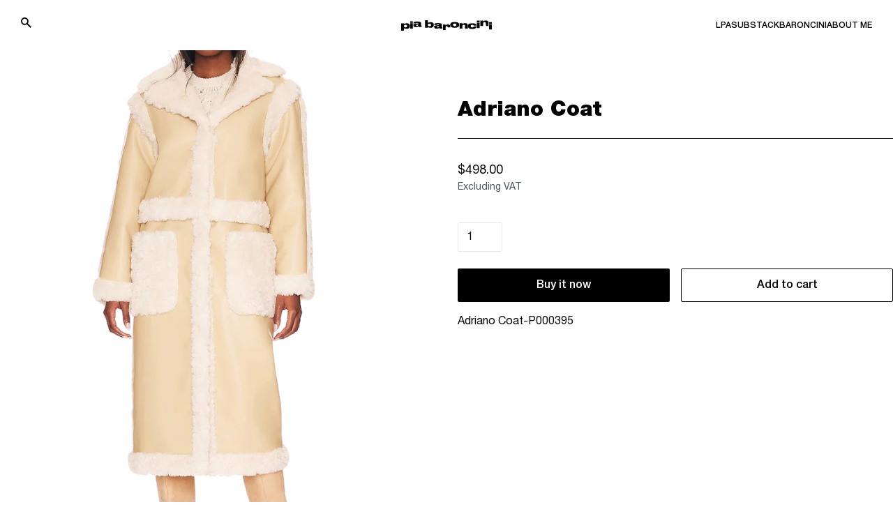

--- FILE ---
content_type: text/html; charset=utf-8
request_url: https://piabaroncini.com/products/adriano-coat-p000395
body_size: 33170
content:
<!doctype html>
<html lang="en">
  <head>
    <!-- Google Tag Manager -->
    <script>(function(w,d,s,l,i){w[l]=w[l]||[];w[l].push({'gtm.start':
                new Date().getTime(),event:'gtm.js'});var f=d.getElementsByTagName(s)[0],
              j=d.createElement(s),dl=l!='dataLayer'?'&l='+l:'';j.async=true;j.src=
              'https://www.googletagmanager.com/gtm.js?id='+i+dl;f.parentNode.insertBefore(j,f);
      })(window,document,'script','dataLayer','GTM-TP46KCQ');</script>
    <!-- End Google Tag Manager -->
    <meta charset="utf-8">
    <meta http-equiv="X-UA-Compatible" content="IE=edge">
    <meta name="viewport" content="width=device-width,initial-scale=1">

    <link rel="preconnect" href="https://cdn.shopify.com" crossorigin>
    <link rel="preload" href="//piabaroncini.com/cdn/shop/t/69/assets/bundle.css?v=164802641257825801561687771264" as="style">
    <link rel="preload" href="//piabaroncini.com/cdn/shop/t/69/assets/bundle.js?v=56841369633707359331681818527" as="script">

    <title>Adriano Coat</title>

    
      <meta name="description" content="Adriano Coat-P000395">
    

    
      <link rel="canonical" href="https://piabaroncini.com/products/adriano-coat-p000395">
    

    
    <!-- google fonts -->
    <link rel="preconnect" href="https://fonts.gstatic.com">
    <link href="https://fonts.googleapis.com/css2?family=Inter:wght@400;500;700&display=swap" rel="stylesheet">
    <link rel="stylesheet" href="https://unpkg.com/swiper@8/swiper-bundle.min.css"/>

    <link href="//piabaroncini.com/cdn/shop/t/69/assets/bundle.css?v=164802641257825801561687771264" rel="stylesheet" type="text/css" media="all" />
    <style data-shopify>
    @font-face {
        font-family: 'sf-pro';
        src: url('//piabaroncini.com/cdn/shop/t/69/assets/HelveticaNeueCyr-Bold.static.ttf?v=6573429983619930561665564642') format('opentype');
        font-weight: 700;
    }
    @font-face {
        font-family: 'sf-pro';
        src: url('//piabaroncini.com/cdn/shop/t/69/assets/HelveticaNeueCyr-Heavy.static.ttf?v=171251970492639916371665564643') format('opentype');
        font-weight: 900;
    }
    @font-face {
        font-family: 'sf-pro';
        src: url('//piabaroncini.com/cdn/shop/t/69/assets/HelveticaNeueCyr-Light.static.ttf?v=120965492849810094461665564644') format('opentype');
        font-weight: 300;
    }
    @font-face {
        font-family: 'sf-pro';
        src: url('//piabaroncini.com/cdn/shop/t/69/assets/HelveticaNeueCyr-Medium.static.ttf?v=26673031062389142061665564645') format('opentype');
        font-weight: 500;
    }
    @font-face {
        font-family: 'sf-pro';
        src: url('//piabaroncini.com/cdn/shop/t/69/assets/HelveticaNeueCyr-Regular.static.ttf?v=71888797232898594801665564645') format('opentype');
        font-weight: 400;
    }
    @font-face {
        font-family: 'sf-pro';
        src: url('//piabaroncini.com/cdn/shop/t/69/assets/HelveticaNeueCyr-Semibold.static.ttf?v=90493389030217551721665564646') format('opentype');
        font-weight: 600;
    }

    @font-face {
        font-family: 'druk-wide';
        src: url('//piabaroncini.com/cdn/shop/t/69/assets/DrukWide-Bold.static.otf?v=63063936868351929481665564643') format('opentype');
    }
</style>


    <style>
    #pandectes-banner .cc-close {
        position: absolute;
        color: #000;
    }
    #pandectes-banner .pd-cookie-banner-window {
        width: 100% !important;
        max-width: 100% !important;
        bottom: 0;
        flex-direction: column;
        color: #000;
        background-color: #fff;
    }
    #pandectes-banner [aria-label="allow cookies"] {
        min-height: 60px;
        display: flex;
        align-items: center;
        justify-content: center;
        border: 1px solid #000;
        color: #fff;
        background-color: #000;
    }
    #pandectes-banner [aria-label="deny cookies"] {
        min-height: 60px;
        display: flex;
        align-items: center;
        justify-content: center;
        border: 1px solid #000;
        color: #000;
        background-color: #fff;
    }
    @media (min-width: 1023px) {
        #pandectes-banner [aria-label="deny cookies"],
        #pandectes-banner [aria-label="allow cookies"] {
            min-width: 200px;
        }
        #pandectes-banner [aria-label="deny cookies"]:hover {
            background-color: #000;
            color: #fff;
        }
        #pandectes-banner [aria-label="allow cookies"]:hover {
            background-color: #fff;
            color: #000;
        }
        #pandectes-banner .cc-message {
            padding-right: 50px;
            margin: 0;
            max-width: 750px;
            display: flex;
            align-items: center;
            font-size: 18px;
        }
        #pandectes-banner .pd-cookie-banner-window {
            flex-direction: row;
            padding: 10px 30px;
        }
        #pandectes-banner .cc-compliance {
            max-width: 600px;
            margin-left: auto;
        }
    }
    @media (min-width: 1279px) {
        #pandectes-banner [aria-label="deny cookies"],
        #pandectes-banner [aria-label="allow cookies"] {
            min-width: 280px;
        }
        #pandectes-banner .pd-cookie-banner-window {
            padding: 20px 40px;
        }
    }
</style>

    
      <link rel="shortcut icon" href="//piabaroncini.com/cdn/shop/files/pia-favicon-1_2_32x32.png?v=1661760249" type="image/png">
    

    <!-- header hook for Shopify plugins -->
    <script>window.performance && window.performance.mark && window.performance.mark('shopify.content_for_header.start');</script><meta id="shopify-digital-wallet" name="shopify-digital-wallet" content="/63824494829/digital_wallets/dialog">
<link rel="alternate" type="application/json+oembed" href="https://piabaroncini.com/products/adriano-coat-p000395.oembed">
<script async="async" src="/checkouts/internal/preloads.js?locale=en-US"></script>
<script id="shopify-features" type="application/json">{"accessToken":"4580fda47eb49dbf21e592f309b4b71f","betas":["rich-media-storefront-analytics"],"domain":"piabaroncini.com","predictiveSearch":true,"shopId":63824494829,"locale":"en"}</script>
<script>var Shopify = Shopify || {};
Shopify.shop = "pia-dev.myshopify.com";
Shopify.locale = "en";
Shopify.currency = {"active":"USD","rate":"1.0"};
Shopify.country = "US";
Shopify.theme = {"name":"PIA 10\/26 tracknonomics + sync","id":135749566701,"schema_name":"Shopify Theme Lab","schema_version":"1.0.0","theme_store_id":null,"role":"main"};
Shopify.theme.handle = "null";
Shopify.theme.style = {"id":null,"handle":null};
Shopify.cdnHost = "piabaroncini.com/cdn";
Shopify.routes = Shopify.routes || {};
Shopify.routes.root = "/";</script>
<script type="module">!function(o){(o.Shopify=o.Shopify||{}).modules=!0}(window);</script>
<script>!function(o){function n(){var o=[];function n(){o.push(Array.prototype.slice.apply(arguments))}return n.q=o,n}var t=o.Shopify=o.Shopify||{};t.loadFeatures=n(),t.autoloadFeatures=n()}(window);</script>
<script id="shop-js-analytics" type="application/json">{"pageType":"product"}</script>
<script defer="defer" async type="module" src="//piabaroncini.com/cdn/shopifycloud/shop-js/modules/v2/client.init-shop-cart-sync_IZsNAliE.en.esm.js"></script>
<script defer="defer" async type="module" src="//piabaroncini.com/cdn/shopifycloud/shop-js/modules/v2/chunk.common_0OUaOowp.esm.js"></script>
<script type="module">
  await import("//piabaroncini.com/cdn/shopifycloud/shop-js/modules/v2/client.init-shop-cart-sync_IZsNAliE.en.esm.js");
await import("//piabaroncini.com/cdn/shopifycloud/shop-js/modules/v2/chunk.common_0OUaOowp.esm.js");

  window.Shopify.SignInWithShop?.initShopCartSync?.({"fedCMEnabled":true,"windoidEnabled":true});

</script>
<script>(function() {
  var isLoaded = false;
  function asyncLoad() {
    if (isLoaded) return;
    isLoaded = true;
    var urls = ["\/\/cdn.shopify.com\/proxy\/91b78fb33500dda2cdb7642d744f459304f987cacb60868e68ce5904ad298dae\/s.pandect.es\/scripts\/pandectes-core.js?shop=pia-dev.myshopify.com\u0026sp-cache-control=cHVibGljLCBtYXgtYWdlPTkwMA","https:\/\/cdn.nfcube.com\/b56c7462f9eb7de06b3d23c6494aadd1.js?shop=pia-dev.myshopify.com","https:\/\/static.klaviyo.com\/onsite\/js\/klaviyo.js?company_id=XtcGmi\u0026shop=pia-dev.myshopify.com"];
    for (var i = 0; i < urls.length; i++) {
      var s = document.createElement('script');
      s.type = 'text/javascript';
      s.async = true;
      s.src = urls[i];
      var x = document.getElementsByTagName('script')[0];
      x.parentNode.insertBefore(s, x);
    }
  };
  if(window.attachEvent) {
    window.attachEvent('onload', asyncLoad);
  } else {
    window.addEventListener('load', asyncLoad, false);
  }
})();</script>
<script id="__st">var __st={"a":63824494829,"offset":-18000,"reqid":"a29f4f06-428c-4c5e-a2ac-5b49682f4e86-1768420210","pageurl":"piabaroncini.com\/products\/adriano-coat-p000395","u":"59ff8791a6d0","p":"product","rtyp":"product","rid":8027556282605};</script>
<script>window.ShopifyPaypalV4VisibilityTracking = true;</script>
<script id="form-persister">!function(){'use strict';const t='contact',e='new_comment',n=[[t,t],['blogs',e],['comments',e],[t,'customer']],o='password',r='form_key',c=['recaptcha-v3-token','g-recaptcha-response','h-captcha-response',o],s=()=>{try{return window.sessionStorage}catch{return}},i='__shopify_v',u=t=>t.elements[r],a=function(){const t=[...n].map((([t,e])=>`form[action*='/${t}']:not([data-nocaptcha='true']) input[name='form_type'][value='${e}']`)).join(',');var e;return e=t,()=>e?[...document.querySelectorAll(e)].map((t=>t.form)):[]}();function m(t){const e=u(t);a().includes(t)&&(!e||!e.value)&&function(t){try{if(!s())return;!function(t){const e=s();if(!e)return;const n=u(t);if(!n)return;const o=n.value;o&&e.removeItem(o)}(t);const e=Array.from(Array(32),(()=>Math.random().toString(36)[2])).join('');!function(t,e){u(t)||t.append(Object.assign(document.createElement('input'),{type:'hidden',name:r})),t.elements[r].value=e}(t,e),function(t,e){const n=s();if(!n)return;const r=[...t.querySelectorAll(`input[type='${o}']`)].map((({name:t})=>t)),u=[...c,...r],a={};for(const[o,c]of new FormData(t).entries())u.includes(o)||(a[o]=c);n.setItem(e,JSON.stringify({[i]:1,action:t.action,data:a}))}(t,e)}catch(e){console.error('failed to persist form',e)}}(t)}const f=t=>{if('true'===t.dataset.persistBound)return;const e=function(t,e){const n=function(t){return'function'==typeof t.submit?t.submit:HTMLFormElement.prototype.submit}(t).bind(t);return function(){let t;return()=>{t||(t=!0,(()=>{try{e(),n()}catch(t){(t=>{console.error('form submit failed',t)})(t)}})(),setTimeout((()=>t=!1),250))}}()}(t,(()=>{m(t)}));!function(t,e){if('function'==typeof t.submit&&'function'==typeof e)try{t.submit=e}catch{}}(t,e),t.addEventListener('submit',(t=>{t.preventDefault(),e()})),t.dataset.persistBound='true'};!function(){function t(t){const e=(t=>{const e=t.target;return e instanceof HTMLFormElement?e:e&&e.form})(t);e&&m(e)}document.addEventListener('submit',t),document.addEventListener('DOMContentLoaded',(()=>{const e=a();for(const t of e)f(t);var n;n=document.body,new window.MutationObserver((t=>{for(const e of t)if('childList'===e.type&&e.addedNodes.length)for(const t of e.addedNodes)1===t.nodeType&&'FORM'===t.tagName&&a().includes(t)&&f(t)})).observe(n,{childList:!0,subtree:!0,attributes:!1}),document.removeEventListener('submit',t)}))}()}();</script>
<script integrity="sha256-4kQ18oKyAcykRKYeNunJcIwy7WH5gtpwJnB7kiuLZ1E=" data-source-attribution="shopify.loadfeatures" defer="defer" src="//piabaroncini.com/cdn/shopifycloud/storefront/assets/storefront/load_feature-a0a9edcb.js" crossorigin="anonymous"></script>
<script data-source-attribution="shopify.dynamic_checkout.dynamic.init">var Shopify=Shopify||{};Shopify.PaymentButton=Shopify.PaymentButton||{isStorefrontPortableWallets:!0,init:function(){window.Shopify.PaymentButton.init=function(){};var t=document.createElement("script");t.src="https://piabaroncini.com/cdn/shopifycloud/portable-wallets/latest/portable-wallets.en.js",t.type="module",document.head.appendChild(t)}};
</script>
<script data-source-attribution="shopify.dynamic_checkout.buyer_consent">
  function portableWalletsHideBuyerConsent(e){var t=document.getElementById("shopify-buyer-consent"),n=document.getElementById("shopify-subscription-policy-button");t&&n&&(t.classList.add("hidden"),t.setAttribute("aria-hidden","true"),n.removeEventListener("click",e))}function portableWalletsShowBuyerConsent(e){var t=document.getElementById("shopify-buyer-consent"),n=document.getElementById("shopify-subscription-policy-button");t&&n&&(t.classList.remove("hidden"),t.removeAttribute("aria-hidden"),n.addEventListener("click",e))}window.Shopify?.PaymentButton&&(window.Shopify.PaymentButton.hideBuyerConsent=portableWalletsHideBuyerConsent,window.Shopify.PaymentButton.showBuyerConsent=portableWalletsShowBuyerConsent);
</script>
<script>
  function portableWalletsCleanup(e){e&&e.src&&console.error("Failed to load portable wallets script "+e.src);var t=document.querySelectorAll("shopify-accelerated-checkout .shopify-payment-button__skeleton, shopify-accelerated-checkout-cart .wallet-cart-button__skeleton"),e=document.getElementById("shopify-buyer-consent");for(let e=0;e<t.length;e++)t[e].remove();e&&e.remove()}function portableWalletsNotLoadedAsModule(e){e instanceof ErrorEvent&&"string"==typeof e.message&&e.message.includes("import.meta")&&"string"==typeof e.filename&&e.filename.includes("portable-wallets")&&(window.removeEventListener("error",portableWalletsNotLoadedAsModule),window.Shopify.PaymentButton.failedToLoad=e,"loading"===document.readyState?document.addEventListener("DOMContentLoaded",window.Shopify.PaymentButton.init):window.Shopify.PaymentButton.init())}window.addEventListener("error",portableWalletsNotLoadedAsModule);
</script>

<script type="module" src="https://piabaroncini.com/cdn/shopifycloud/portable-wallets/latest/portable-wallets.en.js" onError="portableWalletsCleanup(this)" crossorigin="anonymous"></script>
<script nomodule>
  document.addEventListener("DOMContentLoaded", portableWalletsCleanup);
</script>

<link id="shopify-accelerated-checkout-styles" rel="stylesheet" media="screen" href="https://piabaroncini.com/cdn/shopifycloud/portable-wallets/latest/accelerated-checkout-backwards-compat.css" crossorigin="anonymous">
<style id="shopify-accelerated-checkout-cart">
        #shopify-buyer-consent {
  margin-top: 1em;
  display: inline-block;
  width: 100%;
}

#shopify-buyer-consent.hidden {
  display: none;
}

#shopify-subscription-policy-button {
  background: none;
  border: none;
  padding: 0;
  text-decoration: underline;
  font-size: inherit;
  cursor: pointer;
}

#shopify-subscription-policy-button::before {
  box-shadow: none;
}

      </style>

<script>window.performance && window.performance.mark && window.performance.mark('shopify.content_for_header.end');</script>
    <script src="https://unpkg.com/swiper@8/swiper-bundle.min.js"></script>
    <script id="funnel-relay-installer" data-property-id="PROPERTY_ID" data-customer-id="dtrs_42738_piabaroncini" src="https://cdn-magiclinks.trackonomics.net/client/static/v2/dtrs_42738_piabaroncini.js" async="async"></script>
  <!-- BEGIN app block: shopify://apps/klaviyo-email-marketing-sms/blocks/klaviyo-onsite-embed/2632fe16-c075-4321-a88b-50b567f42507 -->












  <script async src="https://static.klaviyo.com/onsite/js/XtcGmi/klaviyo.js?company_id=XtcGmi"></script>
  <script>!function(){if(!window.klaviyo){window._klOnsite=window._klOnsite||[];try{window.klaviyo=new Proxy({},{get:function(n,i){return"push"===i?function(){var n;(n=window._klOnsite).push.apply(n,arguments)}:function(){for(var n=arguments.length,o=new Array(n),w=0;w<n;w++)o[w]=arguments[w];var t="function"==typeof o[o.length-1]?o.pop():void 0,e=new Promise((function(n){window._klOnsite.push([i].concat(o,[function(i){t&&t(i),n(i)}]))}));return e}}})}catch(n){window.klaviyo=window.klaviyo||[],window.klaviyo.push=function(){var n;(n=window._klOnsite).push.apply(n,arguments)}}}}();</script>

  
    <script id="viewed_product">
      if (item == null) {
        var _learnq = _learnq || [];

        var MetafieldReviews = null
        var MetafieldYotpoRating = null
        var MetafieldYotpoCount = null
        var MetafieldLooxRating = null
        var MetafieldLooxCount = null
        var okendoProduct = null
        var okendoProductReviewCount = null
        var okendoProductReviewAverageValue = null
        try {
          // The following fields are used for Customer Hub recently viewed in order to add reviews.
          // This information is not part of __kla_viewed. Instead, it is part of __kla_viewed_reviewed_items
          MetafieldReviews = {};
          MetafieldYotpoRating = null
          MetafieldYotpoCount = null
          MetafieldLooxRating = null
          MetafieldLooxCount = null

          okendoProduct = null
          // If the okendo metafield is not legacy, it will error, which then requires the new json formatted data
          if (okendoProduct && 'error' in okendoProduct) {
            okendoProduct = null
          }
          okendoProductReviewCount = okendoProduct ? okendoProduct.reviewCount : null
          okendoProductReviewAverageValue = okendoProduct ? okendoProduct.reviewAverageValue : null
        } catch (error) {
          console.error('Error in Klaviyo onsite reviews tracking:', error);
        }

        var item = {
          Name: "Adriano Coat",
          ProductID: 8027556282605,
          Categories: [],
          ImageURL: "https://piabaroncini.com/cdn/shop/products/PNGimage-07BF76BF95FC-1_grande.png?v=1678323355",
          URL: "https://piabaroncini.com/products/adriano-coat-p000395",
          Brand: "LPA",
          Price: "$498.00",
          Value: "498.00",
          CompareAtPrice: "$0.00"
        };
        _learnq.push(['track', 'Viewed Product', item]);
        _learnq.push(['trackViewedItem', {
          Title: item.Name,
          ItemId: item.ProductID,
          Categories: item.Categories,
          ImageUrl: item.ImageURL,
          Url: item.URL,
          Metadata: {
            Brand: item.Brand,
            Price: item.Price,
            Value: item.Value,
            CompareAtPrice: item.CompareAtPrice
          },
          metafields:{
            reviews: MetafieldReviews,
            yotpo:{
              rating: MetafieldYotpoRating,
              count: MetafieldYotpoCount,
            },
            loox:{
              rating: MetafieldLooxRating,
              count: MetafieldLooxCount,
            },
            okendo: {
              rating: okendoProductReviewAverageValue,
              count: okendoProductReviewCount,
            }
          }
        }]);
      }
    </script>
  




  <script>
    window.klaviyoReviewsProductDesignMode = false
  </script>







<!-- END app block --><meta property="og:image" content="https://cdn.shopify.com/s/files/1/0638/2449/4829/products/PNGimage-07BF76BF95FC-1.png?v=1678323355" />
<meta property="og:image:secure_url" content="https://cdn.shopify.com/s/files/1/0638/2449/4829/products/PNGimage-07BF76BF95FC-1.png?v=1678323355" />
<meta property="og:image:width" content="986" />
<meta property="og:image:height" content="1314" />
<link href="https://monorail-edge.shopifysvc.com" rel="dns-prefetch">
<script>(function(){if ("sendBeacon" in navigator && "performance" in window) {try {var session_token_from_headers = performance.getEntriesByType('navigation')[0].serverTiming.find(x => x.name == '_s').description;} catch {var session_token_from_headers = undefined;}var session_cookie_matches = document.cookie.match(/_shopify_s=([^;]*)/);var session_token_from_cookie = session_cookie_matches && session_cookie_matches.length === 2 ? session_cookie_matches[1] : "";var session_token = session_token_from_headers || session_token_from_cookie || "";function handle_abandonment_event(e) {var entries = performance.getEntries().filter(function(entry) {return /monorail-edge.shopifysvc.com/.test(entry.name);});if (!window.abandonment_tracked && entries.length === 0) {window.abandonment_tracked = true;var currentMs = Date.now();var navigation_start = performance.timing.navigationStart;var payload = {shop_id: 63824494829,url: window.location.href,navigation_start,duration: currentMs - navigation_start,session_token,page_type: "product"};window.navigator.sendBeacon("https://monorail-edge.shopifysvc.com/v1/produce", JSON.stringify({schema_id: "online_store_buyer_site_abandonment/1.1",payload: payload,metadata: {event_created_at_ms: currentMs,event_sent_at_ms: currentMs}}));}}window.addEventListener('pagehide', handle_abandonment_event);}}());</script>
<script id="web-pixels-manager-setup">(function e(e,d,r,n,o){if(void 0===o&&(o={}),!Boolean(null===(a=null===(i=window.Shopify)||void 0===i?void 0:i.analytics)||void 0===a?void 0:a.replayQueue)){var i,a;window.Shopify=window.Shopify||{};var t=window.Shopify;t.analytics=t.analytics||{};var s=t.analytics;s.replayQueue=[],s.publish=function(e,d,r){return s.replayQueue.push([e,d,r]),!0};try{self.performance.mark("wpm:start")}catch(e){}var l=function(){var e={modern:/Edge?\/(1{2}[4-9]|1[2-9]\d|[2-9]\d{2}|\d{4,})\.\d+(\.\d+|)|Firefox\/(1{2}[4-9]|1[2-9]\d|[2-9]\d{2}|\d{4,})\.\d+(\.\d+|)|Chrom(ium|e)\/(9{2}|\d{3,})\.\d+(\.\d+|)|(Maci|X1{2}).+ Version\/(15\.\d+|(1[6-9]|[2-9]\d|\d{3,})\.\d+)([,.]\d+|)( \(\w+\)|)( Mobile\/\w+|) Safari\/|Chrome.+OPR\/(9{2}|\d{3,})\.\d+\.\d+|(CPU[ +]OS|iPhone[ +]OS|CPU[ +]iPhone|CPU IPhone OS|CPU iPad OS)[ +]+(15[._]\d+|(1[6-9]|[2-9]\d|\d{3,})[._]\d+)([._]\d+|)|Android:?[ /-](13[3-9]|1[4-9]\d|[2-9]\d{2}|\d{4,})(\.\d+|)(\.\d+|)|Android.+Firefox\/(13[5-9]|1[4-9]\d|[2-9]\d{2}|\d{4,})\.\d+(\.\d+|)|Android.+Chrom(ium|e)\/(13[3-9]|1[4-9]\d|[2-9]\d{2}|\d{4,})\.\d+(\.\d+|)|SamsungBrowser\/([2-9]\d|\d{3,})\.\d+/,legacy:/Edge?\/(1[6-9]|[2-9]\d|\d{3,})\.\d+(\.\d+|)|Firefox\/(5[4-9]|[6-9]\d|\d{3,})\.\d+(\.\d+|)|Chrom(ium|e)\/(5[1-9]|[6-9]\d|\d{3,})\.\d+(\.\d+|)([\d.]+$|.*Safari\/(?![\d.]+ Edge\/[\d.]+$))|(Maci|X1{2}).+ Version\/(10\.\d+|(1[1-9]|[2-9]\d|\d{3,})\.\d+)([,.]\d+|)( \(\w+\)|)( Mobile\/\w+|) Safari\/|Chrome.+OPR\/(3[89]|[4-9]\d|\d{3,})\.\d+\.\d+|(CPU[ +]OS|iPhone[ +]OS|CPU[ +]iPhone|CPU IPhone OS|CPU iPad OS)[ +]+(10[._]\d+|(1[1-9]|[2-9]\d|\d{3,})[._]\d+)([._]\d+|)|Android:?[ /-](13[3-9]|1[4-9]\d|[2-9]\d{2}|\d{4,})(\.\d+|)(\.\d+|)|Mobile Safari.+OPR\/([89]\d|\d{3,})\.\d+\.\d+|Android.+Firefox\/(13[5-9]|1[4-9]\d|[2-9]\d{2}|\d{4,})\.\d+(\.\d+|)|Android.+Chrom(ium|e)\/(13[3-9]|1[4-9]\d|[2-9]\d{2}|\d{4,})\.\d+(\.\d+|)|Android.+(UC? ?Browser|UCWEB|U3)[ /]?(15\.([5-9]|\d{2,})|(1[6-9]|[2-9]\d|\d{3,})\.\d+)\.\d+|SamsungBrowser\/(5\.\d+|([6-9]|\d{2,})\.\d+)|Android.+MQ{2}Browser\/(14(\.(9|\d{2,})|)|(1[5-9]|[2-9]\d|\d{3,})(\.\d+|))(\.\d+|)|K[Aa][Ii]OS\/(3\.\d+|([4-9]|\d{2,})\.\d+)(\.\d+|)/},d=e.modern,r=e.legacy,n=navigator.userAgent;return n.match(d)?"modern":n.match(r)?"legacy":"unknown"}(),u="modern"===l?"modern":"legacy",c=(null!=n?n:{modern:"",legacy:""})[u],f=function(e){return[e.baseUrl,"/wpm","/b",e.hashVersion,"modern"===e.buildTarget?"m":"l",".js"].join("")}({baseUrl:d,hashVersion:r,buildTarget:u}),m=function(e){var d=e.version,r=e.bundleTarget,n=e.surface,o=e.pageUrl,i=e.monorailEndpoint;return{emit:function(e){var a=e.status,t=e.errorMsg,s=(new Date).getTime(),l=JSON.stringify({metadata:{event_sent_at_ms:s},events:[{schema_id:"web_pixels_manager_load/3.1",payload:{version:d,bundle_target:r,page_url:o,status:a,surface:n,error_msg:t},metadata:{event_created_at_ms:s}}]});if(!i)return console&&console.warn&&console.warn("[Web Pixels Manager] No Monorail endpoint provided, skipping logging."),!1;try{return self.navigator.sendBeacon.bind(self.navigator)(i,l)}catch(e){}var u=new XMLHttpRequest;try{return u.open("POST",i,!0),u.setRequestHeader("Content-Type","text/plain"),u.send(l),!0}catch(e){return console&&console.warn&&console.warn("[Web Pixels Manager] Got an unhandled error while logging to Monorail."),!1}}}}({version:r,bundleTarget:l,surface:e.surface,pageUrl:self.location.href,monorailEndpoint:e.monorailEndpoint});try{o.browserTarget=l,function(e){var d=e.src,r=e.async,n=void 0===r||r,o=e.onload,i=e.onerror,a=e.sri,t=e.scriptDataAttributes,s=void 0===t?{}:t,l=document.createElement("script"),u=document.querySelector("head"),c=document.querySelector("body");if(l.async=n,l.src=d,a&&(l.integrity=a,l.crossOrigin="anonymous"),s)for(var f in s)if(Object.prototype.hasOwnProperty.call(s,f))try{l.dataset[f]=s[f]}catch(e){}if(o&&l.addEventListener("load",o),i&&l.addEventListener("error",i),u)u.appendChild(l);else{if(!c)throw new Error("Did not find a head or body element to append the script");c.appendChild(l)}}({src:f,async:!0,onload:function(){if(!function(){var e,d;return Boolean(null===(d=null===(e=window.Shopify)||void 0===e?void 0:e.analytics)||void 0===d?void 0:d.initialized)}()){var d=window.webPixelsManager.init(e)||void 0;if(d){var r=window.Shopify.analytics;r.replayQueue.forEach((function(e){var r=e[0],n=e[1],o=e[2];d.publishCustomEvent(r,n,o)})),r.replayQueue=[],r.publish=d.publishCustomEvent,r.visitor=d.visitor,r.initialized=!0}}},onerror:function(){return m.emit({status:"failed",errorMsg:"".concat(f," has failed to load")})},sri:function(e){var d=/^sha384-[A-Za-z0-9+/=]+$/;return"string"==typeof e&&d.test(e)}(c)?c:"",scriptDataAttributes:o}),m.emit({status:"loading"})}catch(e){m.emit({status:"failed",errorMsg:(null==e?void 0:e.message)||"Unknown error"})}}})({shopId: 63824494829,storefrontBaseUrl: "https://piabaroncini.com",extensionsBaseUrl: "https://extensions.shopifycdn.com/cdn/shopifycloud/web-pixels-manager",monorailEndpoint: "https://monorail-edge.shopifysvc.com/unstable/produce_batch",surface: "storefront-renderer",enabledBetaFlags: ["2dca8a86","a0d5f9d2"],webPixelsConfigList: [{"id":"512033005","configuration":"{\"config\":\"{\\\"pixel_id\\\":\\\"G-1KNFZ9GHZK\\\",\\\"gtag_events\\\":[{\\\"type\\\":\\\"purchase\\\",\\\"action_label\\\":\\\"G-1KNFZ9GHZK\\\"},{\\\"type\\\":\\\"page_view\\\",\\\"action_label\\\":\\\"G-1KNFZ9GHZK\\\"},{\\\"type\\\":\\\"view_item\\\",\\\"action_label\\\":\\\"G-1KNFZ9GHZK\\\"},{\\\"type\\\":\\\"search\\\",\\\"action_label\\\":\\\"G-1KNFZ9GHZK\\\"},{\\\"type\\\":\\\"add_to_cart\\\",\\\"action_label\\\":\\\"G-1KNFZ9GHZK\\\"},{\\\"type\\\":\\\"begin_checkout\\\",\\\"action_label\\\":\\\"G-1KNFZ9GHZK\\\"},{\\\"type\\\":\\\"add_payment_info\\\",\\\"action_label\\\":\\\"G-1KNFZ9GHZK\\\"}],\\\"enable_monitoring_mode\\\":false}\"}","eventPayloadVersion":"v1","runtimeContext":"OPEN","scriptVersion":"b2a88bafab3e21179ed38636efcd8a93","type":"APP","apiClientId":1780363,"privacyPurposes":[],"dataSharingAdjustments":{"protectedCustomerApprovalScopes":["read_customer_address","read_customer_email","read_customer_name","read_customer_personal_data","read_customer_phone"]}},{"id":"shopify-app-pixel","configuration":"{}","eventPayloadVersion":"v1","runtimeContext":"STRICT","scriptVersion":"0450","apiClientId":"shopify-pixel","type":"APP","privacyPurposes":["ANALYTICS","MARKETING"]},{"id":"shopify-custom-pixel","eventPayloadVersion":"v1","runtimeContext":"LAX","scriptVersion":"0450","apiClientId":"shopify-pixel","type":"CUSTOM","privacyPurposes":["ANALYTICS","MARKETING"]}],isMerchantRequest: false,initData: {"shop":{"name":"Pia Baroncini","paymentSettings":{"currencyCode":"USD"},"myshopifyDomain":"pia-dev.myshopify.com","countryCode":"US","storefrontUrl":"https:\/\/piabaroncini.com"},"customer":null,"cart":null,"checkout":null,"productVariants":[{"price":{"amount":498.0,"currencyCode":"USD"},"product":{"title":"Adriano Coat","vendor":"LPA","id":"8027556282605","untranslatedTitle":"Adriano Coat","url":"\/products\/adriano-coat-p000395","type":""},"id":"43481045369069","image":{"src":"\/\/piabaroncini.com\/cdn\/shop\/products\/PNGimage-07BF76BF95FC-1.png?v=1678323355"},"sku":"P000395","title":"Default Title","untranslatedTitle":"Default Title"}],"purchasingCompany":null},},"https://piabaroncini.com/cdn","7cecd0b6w90c54c6cpe92089d5m57a67346",{"modern":"","legacy":""},{"shopId":"63824494829","storefrontBaseUrl":"https:\/\/piabaroncini.com","extensionBaseUrl":"https:\/\/extensions.shopifycdn.com\/cdn\/shopifycloud\/web-pixels-manager","surface":"storefront-renderer","enabledBetaFlags":"[\"2dca8a86\", \"a0d5f9d2\"]","isMerchantRequest":"false","hashVersion":"7cecd0b6w90c54c6cpe92089d5m57a67346","publish":"custom","events":"[[\"page_viewed\",{}],[\"product_viewed\",{\"productVariant\":{\"price\":{\"amount\":498.0,\"currencyCode\":\"USD\"},\"product\":{\"title\":\"Adriano Coat\",\"vendor\":\"LPA\",\"id\":\"8027556282605\",\"untranslatedTitle\":\"Adriano Coat\",\"url\":\"\/products\/adriano-coat-p000395\",\"type\":\"\"},\"id\":\"43481045369069\",\"image\":{\"src\":\"\/\/piabaroncini.com\/cdn\/shop\/products\/PNGimage-07BF76BF95FC-1.png?v=1678323355\"},\"sku\":\"P000395\",\"title\":\"Default Title\",\"untranslatedTitle\":\"Default Title\"}}]]"});</script><script>
  window.ShopifyAnalytics = window.ShopifyAnalytics || {};
  window.ShopifyAnalytics.meta = window.ShopifyAnalytics.meta || {};
  window.ShopifyAnalytics.meta.currency = 'USD';
  var meta = {"product":{"id":8027556282605,"gid":"gid:\/\/shopify\/Product\/8027556282605","vendor":"LPA","type":"","handle":"adriano-coat-p000395","variants":[{"id":43481045369069,"price":49800,"name":"Adriano Coat","public_title":null,"sku":"P000395"}],"remote":false},"page":{"pageType":"product","resourceType":"product","resourceId":8027556282605,"requestId":"a29f4f06-428c-4c5e-a2ac-5b49682f4e86-1768420210"}};
  for (var attr in meta) {
    window.ShopifyAnalytics.meta[attr] = meta[attr];
  }
</script>
<script class="analytics">
  (function () {
    var customDocumentWrite = function(content) {
      var jquery = null;

      if (window.jQuery) {
        jquery = window.jQuery;
      } else if (window.Checkout && window.Checkout.$) {
        jquery = window.Checkout.$;
      }

      if (jquery) {
        jquery('body').append(content);
      }
    };

    var hasLoggedConversion = function(token) {
      if (token) {
        return document.cookie.indexOf('loggedConversion=' + token) !== -1;
      }
      return false;
    }

    var setCookieIfConversion = function(token) {
      if (token) {
        var twoMonthsFromNow = new Date(Date.now());
        twoMonthsFromNow.setMonth(twoMonthsFromNow.getMonth() + 2);

        document.cookie = 'loggedConversion=' + token + '; expires=' + twoMonthsFromNow;
      }
    }

    var trekkie = window.ShopifyAnalytics.lib = window.trekkie = window.trekkie || [];
    if (trekkie.integrations) {
      return;
    }
    trekkie.methods = [
      'identify',
      'page',
      'ready',
      'track',
      'trackForm',
      'trackLink'
    ];
    trekkie.factory = function(method) {
      return function() {
        var args = Array.prototype.slice.call(arguments);
        args.unshift(method);
        trekkie.push(args);
        return trekkie;
      };
    };
    for (var i = 0; i < trekkie.methods.length; i++) {
      var key = trekkie.methods[i];
      trekkie[key] = trekkie.factory(key);
    }
    trekkie.load = function(config) {
      trekkie.config = config || {};
      trekkie.config.initialDocumentCookie = document.cookie;
      var first = document.getElementsByTagName('script')[0];
      var script = document.createElement('script');
      script.type = 'text/javascript';
      script.onerror = function(e) {
        var scriptFallback = document.createElement('script');
        scriptFallback.type = 'text/javascript';
        scriptFallback.onerror = function(error) {
                var Monorail = {
      produce: function produce(monorailDomain, schemaId, payload) {
        var currentMs = new Date().getTime();
        var event = {
          schema_id: schemaId,
          payload: payload,
          metadata: {
            event_created_at_ms: currentMs,
            event_sent_at_ms: currentMs
          }
        };
        return Monorail.sendRequest("https://" + monorailDomain + "/v1/produce", JSON.stringify(event));
      },
      sendRequest: function sendRequest(endpointUrl, payload) {
        // Try the sendBeacon API
        if (window && window.navigator && typeof window.navigator.sendBeacon === 'function' && typeof window.Blob === 'function' && !Monorail.isIos12()) {
          var blobData = new window.Blob([payload], {
            type: 'text/plain'
          });

          if (window.navigator.sendBeacon(endpointUrl, blobData)) {
            return true;
          } // sendBeacon was not successful

        } // XHR beacon

        var xhr = new XMLHttpRequest();

        try {
          xhr.open('POST', endpointUrl);
          xhr.setRequestHeader('Content-Type', 'text/plain');
          xhr.send(payload);
        } catch (e) {
          console.log(e);
        }

        return false;
      },
      isIos12: function isIos12() {
        return window.navigator.userAgent.lastIndexOf('iPhone; CPU iPhone OS 12_') !== -1 || window.navigator.userAgent.lastIndexOf('iPad; CPU OS 12_') !== -1;
      }
    };
    Monorail.produce('monorail-edge.shopifysvc.com',
      'trekkie_storefront_load_errors/1.1',
      {shop_id: 63824494829,
      theme_id: 135749566701,
      app_name: "storefront",
      context_url: window.location.href,
      source_url: "//piabaroncini.com/cdn/s/trekkie.storefront.55c6279c31a6628627b2ba1c5ff367020da294e2.min.js"});

        };
        scriptFallback.async = true;
        scriptFallback.src = '//piabaroncini.com/cdn/s/trekkie.storefront.55c6279c31a6628627b2ba1c5ff367020da294e2.min.js';
        first.parentNode.insertBefore(scriptFallback, first);
      };
      script.async = true;
      script.src = '//piabaroncini.com/cdn/s/trekkie.storefront.55c6279c31a6628627b2ba1c5ff367020da294e2.min.js';
      first.parentNode.insertBefore(script, first);
    };
    trekkie.load(
      {"Trekkie":{"appName":"storefront","development":false,"defaultAttributes":{"shopId":63824494829,"isMerchantRequest":null,"themeId":135749566701,"themeCityHash":"2218660744507806500","contentLanguage":"en","currency":"USD","eventMetadataId":"9588266c-a596-4b1d-8b71-d90961434006"},"isServerSideCookieWritingEnabled":true,"monorailRegion":"shop_domain","enabledBetaFlags":["65f19447"]},"Session Attribution":{},"S2S":{"facebookCapiEnabled":false,"source":"trekkie-storefront-renderer","apiClientId":580111}}
    );

    var loaded = false;
    trekkie.ready(function() {
      if (loaded) return;
      loaded = true;

      window.ShopifyAnalytics.lib = window.trekkie;

      var originalDocumentWrite = document.write;
      document.write = customDocumentWrite;
      try { window.ShopifyAnalytics.merchantGoogleAnalytics.call(this); } catch(error) {};
      document.write = originalDocumentWrite;

      window.ShopifyAnalytics.lib.page(null,{"pageType":"product","resourceType":"product","resourceId":8027556282605,"requestId":"a29f4f06-428c-4c5e-a2ac-5b49682f4e86-1768420210","shopifyEmitted":true});

      var match = window.location.pathname.match(/checkouts\/(.+)\/(thank_you|post_purchase)/)
      var token = match? match[1]: undefined;
      if (!hasLoggedConversion(token)) {
        setCookieIfConversion(token);
        window.ShopifyAnalytics.lib.track("Viewed Product",{"currency":"USD","variantId":43481045369069,"productId":8027556282605,"productGid":"gid:\/\/shopify\/Product\/8027556282605","name":"Adriano Coat","price":"498.00","sku":"P000395","brand":"LPA","variant":null,"category":"","nonInteraction":true,"remote":false},undefined,undefined,{"shopifyEmitted":true});
      window.ShopifyAnalytics.lib.track("monorail:\/\/trekkie_storefront_viewed_product\/1.1",{"currency":"USD","variantId":43481045369069,"productId":8027556282605,"productGid":"gid:\/\/shopify\/Product\/8027556282605","name":"Adriano Coat","price":"498.00","sku":"P000395","brand":"LPA","variant":null,"category":"","nonInteraction":true,"remote":false,"referer":"https:\/\/piabaroncini.com\/products\/adriano-coat-p000395"});
      }
    });


        var eventsListenerScript = document.createElement('script');
        eventsListenerScript.async = true;
        eventsListenerScript.src = "//piabaroncini.com/cdn/shopifycloud/storefront/assets/shop_events_listener-3da45d37.js";
        document.getElementsByTagName('head')[0].appendChild(eventsListenerScript);

})();</script>
  <script>
  if (!window.ga || (window.ga && typeof window.ga !== 'function')) {
    window.ga = function ga() {
      (window.ga.q = window.ga.q || []).push(arguments);
      if (window.Shopify && window.Shopify.analytics && typeof window.Shopify.analytics.publish === 'function') {
        window.Shopify.analytics.publish("ga_stub_called", {}, {sendTo: "google_osp_migration"});
      }
      console.error("Shopify's Google Analytics stub called with:", Array.from(arguments), "\nSee https://help.shopify.com/manual/promoting-marketing/pixels/pixel-migration#google for more information.");
    };
    if (window.Shopify && window.Shopify.analytics && typeof window.Shopify.analytics.publish === 'function') {
      window.Shopify.analytics.publish("ga_stub_initialized", {}, {sendTo: "google_osp_migration"});
    }
  }
</script>
<script
  defer
  src="https://piabaroncini.com/cdn/shopifycloud/perf-kit/shopify-perf-kit-3.0.3.min.js"
  data-application="storefront-renderer"
  data-shop-id="63824494829"
  data-render-region="gcp-us-central1"
  data-page-type="product"
  data-theme-instance-id="135749566701"
  data-theme-name="Shopify Theme Lab"
  data-theme-version="1.0.0"
  data-monorail-region="shop_domain"
  data-resource-timing-sampling-rate="10"
  data-shs="true"
  data-shs-beacon="true"
  data-shs-export-with-fetch="true"
  data-shs-logs-sample-rate="1"
  data-shs-beacon-endpoint="https://piabaroncini.com/api/collect"
></script>
</head>

  <body class="min-h-screen relative" x-data
        :class="{'overflow-hidden' : ($store['popupSignup'].showPopup || $store['popups'].accountPopupVisible.visible)}"
  >
    <!-- Google Tag Manager (noscript) -->
    <noscript><iframe src="https://www.googletagmanager.com/ns.html?id=GTM-TP46KCQ"
                      height="0" width="0" style="display:none;visibility:hidden"></iframe></noscript>
    <!-- End Google Tag Manager (noscript) -->


  <div
        x-cloak
        data-popupsignup="180"
        data-popupsignuprepeat="4"
        
        x-show="$store['popupSignup'].showPopup"
        @click.stop
        @click.outside="$store['popupSignup'].showPopup = false"
        x-transition:enter="transition duration-500"
        x-transition:enter-start="transform opacity-0"
        x-transition:enter-end="transform opacity-1"
        x-transition:leave="transition duration-500"
        x-transition:leave-start="transform opacity-1"
        x-transition:leave-end="transform opacity-0"
        class="fixed z-[30] top-[62px] lg:top-[100px] h900:top-[235px] max-w-[525px] w-full left-[50%] translate-x-[-50%] px-[15px]"
>
    <div class="relative w-full p-[35px_17px_40px_22px] md:p-[50px_29px_40px_30px] border border-black"
         style="background-color: #fff">
        <div @click="$store['popupSignup'].showPopup = false"
             class="absolute top-[12px] right-[12px] cursor-pointer">
            <svg width="9" height="9" viewBox="0 0 9 9" fill="none" xmlns="http://www.w3.org/2000/svg">
    <path d="M8 1L0.5 8.5M0.5 1L8 8.5" stroke="black"/>
</svg>
        </div>
        <h3 class="mb-[6px] sm:mb-[27px] mx-0 p-0 max-w-full text-[29px] leading-[42px] sm:text-[39px] sm:leading-[56px] tracking-[-0.065em]"
            style="color: #000">
            Sign up for the newsletter.
        </h3>
        <div class="font-medium text-[12px] leading-[18px] sm:text-[20px] sm:leading-[30px]"
             style="color: #000">
            <p>Worst case scenario you find a cute dress and a killer recipe.</p>
        </div>
        <div class="w-full">
            

            
                <form method="post" data-action="/contact#contact_form" data-id="contact_form" accept-charset="UTF-8" class="contact-form-popup"><input type="hidden" name="form_type" value="customer" /><input type="hidden" name="utf8" value="✓" />
                    <div class="w-full mt-[30px] sm:mt-[70px]">
                        <input type="hidden" name="contact[tags]" value="newsletter">
                        <input type="hidden" name="challenge" value="false">
                        <input required type="email" data-id="email" data-email name="contact[email]" placeholder="YOUR EMAIL" class="bg-transparent m-0 font-sf-pro font-medium text-[14px] appearance-none px-0 w-full border-t-0 border-r-0 border-l-0 border-b-[1px] border-black md:py-[14px] placeholder:font-sf-pro placeholder:font-medium placeholder:text-[14px] focus:outline-none">
                        <button type="submit" class="popup-submit-btn hidden">Subscribe</button>
                    </div>
                    
                        
                    

                    <div class="checkbox captcha"><input type="text" class="honeypot" autocomplete="off" style="display:none;"></div>
                    <div class="d-none" data-alert="status"></div>
                </form>
            
        </div>
    </div>
</div>

    <div id="shopify-section-site-settings" class="shopify-section">

<style>
  
</style>


</div>
    
      <div id="app" class="min-h-screen flex flex-col font-sans">
        <div id="shopify-section-layout-announcement-bar" class="shopify-section bg-black text-white">

</div>
        <div id="shopify-section-layout-header" class="shopify-section header">


<header>
  <div class="container relative">

    <!-- SEARCH POP-UP START -->
    <div class="search-modal overflow-hidden lg:border-[1px] lg:border-black z-[100] fixed lg:absolute top-[2px] w-full max-w-[768px] lg:top-[70px] lg:left-[200px] lg:max-w-[470px] lg:pt-[32px] lg:pb-[23px] lg:shadow-md"
     role="dialog"
     aria-modal="true"
     x-cloak=""
     x-show="$store['globalSearch'].isInputOpen"
     x-transition:enter="transition duration-300"
     x-transition:enter-start="opacity-0"
     x-transition:enter-end="opacity-1"
     x-transition:leave="transition duration-300"
     x-transition:leave-start="opacity-1 "
     x-transition:leave-end="opacity-0"
     :class="{'bg-white ' : $store['globalSearch'].isInputOpen}"
     @click.outside="$store['globalSearch'].closeAll()"
>
    <div class="search-modal__content relative z-[50] px-[15px] lg:px-[25px]" tabindex="-1"
         x-transition:enter="transition duration-300"
         x-transition:enter-start="transform translate-y-[-100%] opacity-0"
         x-transition:enter-end="transform translate-y-0 opacity-1"
         x-transition:leave="transition duration-300"
         x-transition:leave-start="transform translate-y-0 opacity-1 "
         x-transition:leave-end="transform translate-y-[-100%] opacity-0"
         x-show="$store['globalSearch'].isInputOpen"
    >
        <button
                class="hidden absolute lg:block lg:top-[-15px] lg:right-[12px]"
                @click.prevent="$store['globalSearch'].closeAll()"
        >
            <svg class="" style="width: 16px; height: 16px;" fill="none" stroke="currentColor" width="24" height="24" viewBox="0 0 24 24" xmlns="http://www.w3.org/2000/svg">
  <path stroke-linecap="round" stroke-linejoin="round" stroke-width="2" d="M6 18L18 6M6 6l12 12" />
</svg>
        </button>
        <form action="/search"
              method="get" role="search"
              class="search search-modal__form font-sf-pro font-medium text-[14px] leading-[17px]"
              x-trap="$store['globalSearch'].isInputOpen"
              @submit.prevent="$store['globalSearch'].submit()"
        >
            <div class="field relative border-b-[1px] border-[#000] lg:static">
                <input class="search__input field__input noselect w-full outline-none border-none px-0"
                       id="Search-In-Modal-1"
                       type="search"
                       name="q"
                       value=""
                       :value="$store['globalSearch'].searchTerm"
                       placeholder="search"
                       @input="$store['globalSearch'].onChange()"
                >
                <button
                        class="absolute right-0 top-[50%] translate-y-[-50%] lg:hidden"
                        @click="$store['globalSearch'].closeAll()"
                >
                    <svg class="" style="width: 16px; height: 16px;" fill="none" stroke="currentColor" width="24" height="24" viewBox="0 0 24 24" xmlns="http://www.w3.org/2000/svg">
  <path stroke-linecap="round" stroke-linejoin="round" stroke-width="2" d="M6 18L18 6M6 6l12 12" />
</svg>
                </button>
                <input type="hidden" name="options[prefix]" value="last">
            </div>
        </form>
    </div>
    <div class="modal-overlay shadow-md lg:shadow-none relative z-[30]"
         data-predictive-search
         x-transition:enter="transition duration-300"
         x-transition:enter-start="transform translate-x-[-100%] opacity-0"
         x-transition:enter-end="transform translate-x-0 opacity-1"
         x-transition:leave="transition duration-300"
         x-transition:leave-start="transform translate-x-0 opacity-1 "
         x-transition:leave-end="transform translate-x-[-100%] opacity-0"
         x-show="$store['globalSearch'].isModalOpen">
    </div>
</div>
    <!-- SEARCH POP-UP END -->

    <div
    x-data="AccountPopup"
    x-cloak
    @click.outside="closePopup"
    x-show="$store['popups'].accountPopupVisible.visible"
    x-transition:enter="transition duration-500"
    x-transition:enter-start="transform translate-x-[-5%] opacity-0"
    x-transition:enter-end="transform translate-x-0 opacity-1"
    x-transition:leave="transition duration-500"
    x-transition:leave-start="transform translate-x-0 opacity-1"
    x-transition:leave-end="transform translate-x-[-5%] opacity-0"
    class="bg-white fixed z-[30] top-[45px] h-[calc(100%-45px)] lg:h-auto left-0 lg:absolute lg:left-[unset] lg:right-[50px] overflow-y-auto flex flex-col items-start justify-between w-full h-full p-[65px_15px_15px] lg:overflow-unset lg:flex-row lg:justify-center lg:top-[65px] lg:max-w-[493px] lg:border-[2px] lg:border-black lg:p-[28px] lg:z-[50]"
>
    <div class="flex flex-col items-start max-w-[500px] w-full mx-auto">
      <span class="relative flex items-center justify-between w-full mb-[24px] lg:mb-[10px] font-medium text-[34px] leading-[44px] lg:text-[36px]"
            x-text="title"
      >
      </span>
        <button
                type="button"
                class="hidden lg:inline-flex absolute top-[10px] right-[5px] rounded-md p-1 items-center justify-center text-black hover:text-black focus:outline-none focus:outline-0"
                @click="closePopup"
        >
            <svg class="" style="width: 16px; height: 16px;" fill="none" stroke="currentColor" width="24" height="24" viewBox="0 0 24 24" xmlns="http://www.w3.org/2000/svg">
  <path stroke-linecap="round" stroke-linejoin="round" stroke-width="2" d="M6 18L18 6M6 6l12 12" />
</svg>
        </button>
        <div
            x-show="!isCreateAccount && !isResetPassword && !isResetDone"
            class="text-[14px] font-medium leading-[17px] mb-[40px] lg:mb-[24px]"
        >
            Don’t have an account?
            <button
                type="button"
                class="underline"
                id="createAccBtn"
                @click="openRegisterForm"
            >
                Create one.
            </button>
        </div>

        <form
            x-show="!isCreateAccount && !isResetPassword && !isResetDone"
            class="login-form w-full"
            @submit.prevent="submitLogin"
        >
            <input
                x-model="loginEmail"
                required
                type="email"
                placeholder="EMAIL"
                class="account-input w-full py-[5px] pl-0 lg:pl-[5px] lg:py-[15px] mb-[40px] text-[14px] lg:text-[100%] lg:h-[34px] lg:mb-[24px]"
            >
            <input
                x-model="loginPassword"
                required
                type="password"
                placeholder="PASSWORD"
                class="account-input w-full py-[5px] pl-0 lg:pl-[5px] lg:py-[15px] mb-[10px] text-[14px] lg:text-[100%] lg:h-[34px] lg:mb-[24px]"
            >
            <div
                    x-show="!isCreateAccount"
                    class="text-[14px] leading-[17px] mb-[40px] lg:mb-[24px]"
            >
                Forgot your password?
                <button
                        type="button"
                        class="underline"
                        @click="openResetPassword"
                >
                    Reset it.
                </button>
            </div>
            <button
                type="submit"
                class="btn-account w-full lg:min-h-[64px]"
            >
                LOGIN
            </button>
        </form>
        <form
            x-show="isCreateAccount"
            class="create-form w-full"
            @submit.prevent="submitCreateUser"
        >
            
                
                
                
                
                
            
            
                
                
                
                
                
            
            <input
                x-model="email"
                required
                type="email"
                placeholder="EMAIL"
                class="account-input w-full py-[5px] pl-0 lg:pl-[5px] lg:py-[15px] mb-[32px] mt-[30px] text-[14px] lg:text-[100%] lg:mt-[10px] lg:h-[34px] lg:mb-[24px]"
            >
            <input
                x-model="password"
                required
                type="password"
                placeholder="PASSWORD"
                class="account-input w-full py-[5px] pl-0 lg:pl-[5px] lg:py-[15px] mb-[40px] text-[14px] lg:text-[100%] lg:h-[34px] lg:mb-[24px]"
            >
            <input
                    x-model="repeatPassword"
                    required
                    type="password"
                    placeholder="REPEAT PASSWORD"
                    class="account-input w-full py-[5px] pl-0 lg:pl-[5px] lg:py-[15px] mb-[40px] text-[14px] lg:text-[100%] lg:h-[34px] lg:mb-[24px]"
            >
            <button
                type="submit"
                class="btn-account w-full lg:min-h-[64px]"
            >
                CREATE ACCOUNT
            </button>
        </form>
        <form x-show="isResetPassword"
              class="create-form w-full"
              @submit.prevent="submitResetPassword"
        >
            <span class="block text-[14px] leading-[17px] mb-[40px] lg:mb-[24px]">Enter your email and we'll send you a password reset link.</span>
            <input
                    x-model="loginEmail"
                    required
                    type="email"
                    placeholder="EMAIL"
                    class="account-input w-full py-[5px] pl-0 lg:pl-[5px] lg:py-[15px] mb-[28px] text-[14px] lg:text-[100%] lg:h-[34px] lg:mb-[24px]"
            >
            <button
                    type="submit"
                    class="btn-account w-full lg:min-h-[64px]"
            >
                SUBMIT
            </button>
        </form>
        <span x-show="isResetDone">Check your inbox for the reset link.</span>
        <span x-show="errorPassword" class="mt-[20px] text-[14px]">Passwords do not match</span>
    </div>
    <div class="footer-links w-full border-t border-black mt-[20px] grid grid-cols-2 gap-y-[10px] p-[27px_15px] md:grid-cols-4 lg:hidden">
        
            
            <a href="https://podcasts.apple.com/us/podcast/everything-is-the-best/id1506306084"
                    
               class="font-medium capitalize text-[#020202] text-[12px] leading-[14px]">
                Podcast
            </a>
        
            
            <a href="/pages/faqs"
                    
               class="font-medium capitalize text-[#020202] text-[12px] leading-[14px]">
                FAQs
            </a>
        
            
            <a href="/pages/legal"
                    
               class="font-medium capitalize text-[#020202] text-[12px] leading-[14px]">
                Legal
            </a>
        
            
            <a href="/pages/contact"
                    
               class="font-medium capitalize text-[#020202] text-[12px] leading-[14px]">
                Contact
            </a>
        
    </div>
</div>

    <!--MOBILE NAV START-->
    <nav class="mobile-nav lg:hidden p-[15px] border-b border-b-transparent" :class="{'border-b-gray-200': $store['mobile-menu'].visible}">
      <ul class="mobile-nav-list flex items-center justify-between min-h-[16px]">
        <li class="mobile-nav-list__item flex-1 flex justify-start">
          <button type="button"
                  @click="$store['mobile-menu'].toggle(); $store['popups'].hide('accountPopupVisible')"
                  @wheel.prevent
                  @touchmove.prevent
                  @scroll.prevent
                  class="w-[13px] h-[16px]"
          >
            <div x-cloak x-show="$store['mobile-menu'].visible">
              


    <svg width="9" height="9" viewBox="0 0 9 9" fill="none" xmlns="http://www.w3.org/2000/svg">
        <path d="M8.5 1L1 8.5M1 1L8.5 8.5" stroke="black"/>
    </svg>





            </div>
            <div x-show="!$store['mobile-menu'].visible">
              
    <svg width="13" height="16" viewBox="0 0 13 16" fill="none" xmlns="http://www.w3.org/2000/svg">
        <path d="M0 1H12.5" stroke="black"/>
        <path d="M0 8H12.5" stroke="black"/>
        <path d="M0 15H12.5" stroke="black"/>
    </svg>







            </div>
          </button>
        </li>
        <li class="mobile-nav-list__item flex-1 flex justify-center">
          <a href="/"><svg width="130" height="15" viewbox="0 0 130 15" fill="none" xmlns="http://www.w3.org/2000/svg">
<path d="M16.855 1.40364H12.9592V3.70963H16.855V1.40364ZM16.855 4.35415H12.9592V12.0599H16.855V4.35415Z" fill="black"></path>
<path d="M24.6783 6.45961C24.6783 7.26169 23.8046 8.04945 22.3724 8.04945C21.4127 8.04945 21.1549 7.61976 21.1549 7.26169V7.24737C21.1549 6.86065 21.427 6.7031 22.1002 6.58852L24.6783 6.13018V6.45961ZM24.75 8.73695C24.8645 9.41012 25.3229 9.76819 25.996 9.76819H29.233V7.5195H28.8177C28.5455 7.5195 28.4882 7.40492 28.4882 7.19008V4.33982C28.4882 3.29426 28.1588 1.86197 23.3463 1.86197H22.5442C17.9179 1.86197 17.6028 3.40884 17.6028 4.44008V4.52602H21.2122C21.2552 4.28253 21.2981 3.73826 22.9453 3.73826H23.0026C24.5208 3.73826 24.6783 4.03904 24.6783 4.3255C24.6783 4.54035 24.5781 4.65493 24.2487 4.6979L20.539 5.02732C18.2474 5.21352 17.4166 5.97263 17.4166 7.26169V7.43357C17.4166 8.69398 18.4049 9.91142 20.983 9.91142H21.1406C23.3893 9.91142 24.3776 9.10934 24.75 8.73695Z" fill="black"></path>
<path d="M54.4985 8.6997C54.4985 9.50178 53.6248 10.2895 52.1925 10.2895C51.2329 10.2895 50.975 9.85986 50.975 9.50178V9.48746C50.975 9.10074 51.2472 8.94319 51.9203 8.82861L54.4985 8.37028V8.6997ZM54.5701 10.977C54.6847 11.6502 55.143 12.0083 55.8162 12.0083H59.0531V9.7596H58.6378C58.3656 9.7596 58.3083 9.64501 58.3083 9.43017V6.57992C58.3083 5.53435 57.9789 4.10206 53.1664 4.10206H52.3644C47.7381 4.10206 47.423 5.64893 47.423 6.68018V6.76612H51.0323C51.0753 6.52263 51.1183 5.97836 52.7654 5.97836H52.8227C54.3409 5.97836 54.4985 6.27914 54.4985 6.5656C54.4985 6.78044 54.3982 6.89502 54.0688 6.93799L50.3592 7.26742C48.0675 7.45361 47.2368 8.21273 47.2368 9.50178V9.67366C47.2368 10.9341 48.225 12.1515 50.8032 12.1515H50.9607C53.2094 12.1515 54.1977 11.3494 54.5701 10.977Z" fill="black"></path>
<path d="M63.8055 6.18174H59.9383V13.8874H63.8341V10.006C63.8341 9.032 64.3498 8.3445 65.2664 8.3445C66.2833 8.3445 66.6557 9.06064 66.6557 9.92001V10.1921H70.437V9.41871C70.437 7.77158 69.7495 6.00987 67.2 6.00987H67.0281C65.1089 6.00987 64.1063 7.1557 63.8055 7.59971V6.18174Z" fill="black"></path>
<path d="M77.2605 10.7164C82.4454 10.7164 83.0899 8.38175 83.0899 6.73461V6.4768C83.0899 4.87264 82.3881 2.58098 77.2749 2.58098H76.1863C71.2449 2.58098 70.3569 4.85832 70.3569 6.49113V6.72029C70.3569 8.38175 71.2736 10.7164 76.2006 10.7164H77.2605ZM76.7449 4.75806C78.6498 4.75806 79.1512 5.71769 79.1512 6.56274V6.62003C79.1512 7.42211 78.6498 8.52497 76.7449 8.52497H76.7306C74.797 8.52497 74.31 7.46508 74.31 6.62003V6.56274C74.31 5.71769 74.8113 4.75806 76.7306 4.75806H76.7449Z" fill="black"></path>
<path d="M102.285 12.5268C107.556 12.5268 107.972 10.0346 107.972 8.98903V8.96038H103.99C103.947 9.26116 103.675 10.3497 101.856 10.3497H101.798C100.166 10.3497 99.7073 9.33278 99.7073 8.40179V8.33017C99.7073 7.45648 100.137 6.53982 101.798 6.53982H101.856C103.689 6.53982 103.947 7.58539 103.99 7.87184H107.972V7.82887C107.972 6.76898 107.442 4.39138 102.3 4.39138H101.412C96.4703 4.39138 95.7541 6.69737 95.7541 8.28721V8.54502C95.7541 10.1492 96.4846 12.5268 101.426 12.5268H102.285Z" fill="black"></path>
<path d="M130 2.7099H126.104V5.01588H130V2.7099ZM130 5.66041H126.104V13.3661H130V5.66041Z" fill="black"></path>
<path d="M113.58 8.20986H117.476V4.62915C117.476 3.54061 118.207 2.75285 119.524 2.75285C120.856 2.75285 121.386 3.49764 121.386 4.52889V8.20986H125.297V3.25415C125.297 2.03671 124.394 0.332283 121.515 0.332283H121.429C119.023 0.332283 117.834 1.50676 117.448 1.86483V0.504157H113.58V8.20986Z" fill="black"></path>
<path d="M112.4 0.572905H108.504V2.87889H112.4V0.572905ZM112.4 3.52342H108.504V11.2291H112.4V3.52342Z" fill="black"></path>
<path d="M3.89582 8.32444C3.89582 7.4221 4.58332 6.50543 6.28774 6.50543H6.35936C8.09242 6.50543 8.56508 7.43642 8.56508 8.32444V8.38173C8.56508 9.21246 8.09242 10.2151 6.35936 10.2151H6.28774C4.61197 10.2151 3.89582 9.2411 3.89582 8.38173V8.32444ZM0 4.51455V14.913H3.89582V11.275C4.16796 11.5184 5.37108 12.3635 7.56248 12.3635H7.83461C11.4153 12.3635 12.5182 10.344 12.5182 8.43902V8.13824C12.5182 6.20465 11.4869 4.37133 7.94919 4.37133H7.64841C5.3854 4.37133 4.1966 5.31664 3.89582 5.58877V4.51455H0Z" fill="black"></path>
<path d="M34.3062 0V10.6562H37.9299C37.9728 10.3268 38.0301 9.91143 38.1304 9.63929C38.4741 9.89711 39.6629 10.7994 41.8114 10.7994H42.0978C45.6069 10.7994 46.8244 8.8945 46.8244 6.91795V6.61717C46.8244 4.62629 45.7358 2.80728 42.2411 2.80728H41.9403C39.6773 2.80728 38.5171 3.76692 38.202 3.99608V0H34.3062ZM38.202 6.7604C38.202 5.84373 38.9325 4.92707 40.5366 4.92707H40.6226C42.3556 4.92707 42.8713 5.84373 42.8713 6.7604V6.81769C42.8713 7.67706 42.3556 8.65102 40.6226 8.65102H40.5366C38.9754 8.65102 38.202 7.69138 38.202 6.81769V6.7604Z" fill="black"></path>
<path d="M83.8118 12.0083H87.7076V8.42757C87.7076 7.33903 88.438 6.55127 89.7558 6.55127C91.0878 6.55127 91.6177 7.29606 91.6177 8.32731V12.0083H95.5279V7.05257C95.5279 5.83513 94.6255 4.13071 91.7466 4.13071H91.6607C89.2545 4.13071 88.0657 5.30518 87.6789 5.66325V4.30258H83.8118V12.0083Z" fill="black"></path>
</svg></a>
        </li>
        <li class="mobile-nav-list__item flex-1 flex justify-end">
          <button type="button"
                  @click="$store['globalSearch'].isInputOpen = true"
          >
            




    <svg width="15" height="15" viewBox="0 0 15 15" fill="none" xmlns="http://www.w3.org/2000/svg">
        <path d="M13.7219 15L8.55979 9.83731C7.45222 10.6247 6.08923 10.9672 4.74096 10.7971C3.3927 10.627 2.15756 9.95653 1.28035 8.91869C0.403128 7.88084 -0.0521453 6.55132 0.00475691 5.19364C0.0616591 3.83595 0.626583 2.54919 1.58757 1.58838C2.54829 0.627145 3.83513 0.0619404 5.19299 0.00479688C6.55086 -0.0523467 7.88064 0.402742 8.91874 1.27986C9.95683 2.15697 10.6275 3.39208 10.7977 4.74036C10.968 6.08864 10.6254 7.45168 9.8379 8.55928L15 13.722L13.7228 14.9991L13.7219 15ZM5.41918 1.80695C4.58823 1.80676 3.78262 2.09297 3.13808 2.61736C2.49353 3.14176 2.04945 3.87228 1.88065 4.68584C1.71185 5.49941 1.82866 6.34629 2.21138 7.08379C2.59411 7.8213 3.21937 8.40435 3.9818 8.73471C4.74424 9.06507 5.59726 9.12255 6.39712 8.89746C7.19699 8.67236 7.89482 8.17846 8.37304 7.49897C8.85126 6.81947 9.08063 5.99592 9.02251 5.16706C8.96439 4.33821 8.62233 3.55471 8.05397 2.9486L8.60044 3.49052L7.98442 2.87634L7.97358 2.8655C7.63899 2.52887 7.24093 2.26198 6.80246 2.08027C6.36398 1.89857 5.89381 1.80567 5.41918 1.80695Z" fill="black"/>
    </svg>



          </button>
        </li>
      </ul>
    </nav>
    <!--MOBILE NAV END-->


    <nav class="desktop-nav hidden lg:block container p-[24px_30px] relative">
      <ul class="flex items-center">
        <li class="w-1/3">
          <ul class="w-full flex justify-start gap-[15px] xl-1:gap-[20px]">
            
            <li class="z-10">
              <button type="button"
                      @click="$store['globalSearch'].isInputOpen = true"
              >
                




    <svg width="15" height="15" viewBox="0 0 15 15" fill="none" xmlns="http://www.w3.org/2000/svg">
        <path d="M13.7219 15L8.55979 9.83731C7.45222 10.6247 6.08923 10.9672 4.74096 10.7971C3.3927 10.627 2.15756 9.95653 1.28035 8.91869C0.403128 7.88084 -0.0521453 6.55132 0.00475691 5.19364C0.0616591 3.83595 0.626583 2.54919 1.58757 1.58838C2.54829 0.627145 3.83513 0.0619404 5.19299 0.00479688C6.55086 -0.0523467 7.88064 0.402742 8.91874 1.27986C9.95683 2.15697 10.6275 3.39208 10.7977 4.74036C10.968 6.08864 10.6254 7.45168 9.8379 8.55928L15 13.722L13.7228 14.9991L13.7219 15ZM5.41918 1.80695C4.58823 1.80676 3.78262 2.09297 3.13808 2.61736C2.49353 3.14176 2.04945 3.87228 1.88065 4.68584C1.71185 5.49941 1.82866 6.34629 2.21138 7.08379C2.59411 7.8213 3.21937 8.40435 3.9818 8.73471C4.74424 9.06507 5.59726 9.12255 6.39712 8.89746C7.19699 8.67236 7.89482 8.17846 8.37304 7.49897C8.85126 6.81947 9.08063 5.99592 9.02251 5.16706C8.96439 4.33821 8.62233 3.55471 8.05397 2.9486L8.60044 3.49052L7.98442 2.87634L7.97358 2.8655C7.63899 2.52887 7.24093 2.26198 6.80246 2.08027C6.36398 1.89857 5.89381 1.80567 5.41918 1.80695Z" fill="black"/>
    </svg>



              </button>
            </li>
          </ul>
        </li>
        <li class="w-1/3 flex justify-center z-1">
          <a href="/">
            <svg width="130" height="15" viewbox="0 0 130 15" fill="none" xmlns="http://www.w3.org/2000/svg">
<path d="M16.855 1.40364H12.9592V3.70963H16.855V1.40364ZM16.855 4.35415H12.9592V12.0599H16.855V4.35415Z" fill="black"></path>
<path d="M24.6783 6.45961C24.6783 7.26169 23.8046 8.04945 22.3724 8.04945C21.4127 8.04945 21.1549 7.61976 21.1549 7.26169V7.24737C21.1549 6.86065 21.427 6.7031 22.1002 6.58852L24.6783 6.13018V6.45961ZM24.75 8.73695C24.8645 9.41012 25.3229 9.76819 25.996 9.76819H29.233V7.5195H28.8177C28.5455 7.5195 28.4882 7.40492 28.4882 7.19008V4.33982C28.4882 3.29426 28.1588 1.86197 23.3463 1.86197H22.5442C17.9179 1.86197 17.6028 3.40884 17.6028 4.44008V4.52602H21.2122C21.2552 4.28253 21.2981 3.73826 22.9453 3.73826H23.0026C24.5208 3.73826 24.6783 4.03904 24.6783 4.3255C24.6783 4.54035 24.5781 4.65493 24.2487 4.6979L20.539 5.02732C18.2474 5.21352 17.4166 5.97263 17.4166 7.26169V7.43357C17.4166 8.69398 18.4049 9.91142 20.983 9.91142H21.1406C23.3893 9.91142 24.3776 9.10934 24.75 8.73695Z" fill="black"></path>
<path d="M54.4985 8.6997C54.4985 9.50178 53.6248 10.2895 52.1925 10.2895C51.2329 10.2895 50.975 9.85986 50.975 9.50178V9.48746C50.975 9.10074 51.2472 8.94319 51.9203 8.82861L54.4985 8.37028V8.6997ZM54.5701 10.977C54.6847 11.6502 55.143 12.0083 55.8162 12.0083H59.0531V9.7596H58.6378C58.3656 9.7596 58.3083 9.64501 58.3083 9.43017V6.57992C58.3083 5.53435 57.9789 4.10206 53.1664 4.10206H52.3644C47.7381 4.10206 47.423 5.64893 47.423 6.68018V6.76612H51.0323C51.0753 6.52263 51.1183 5.97836 52.7654 5.97836H52.8227C54.3409 5.97836 54.4985 6.27914 54.4985 6.5656C54.4985 6.78044 54.3982 6.89502 54.0688 6.93799L50.3592 7.26742C48.0675 7.45361 47.2368 8.21273 47.2368 9.50178V9.67366C47.2368 10.9341 48.225 12.1515 50.8032 12.1515H50.9607C53.2094 12.1515 54.1977 11.3494 54.5701 10.977Z" fill="black"></path>
<path d="M63.8055 6.18174H59.9383V13.8874H63.8341V10.006C63.8341 9.032 64.3498 8.3445 65.2664 8.3445C66.2833 8.3445 66.6557 9.06064 66.6557 9.92001V10.1921H70.437V9.41871C70.437 7.77158 69.7495 6.00987 67.2 6.00987H67.0281C65.1089 6.00987 64.1063 7.1557 63.8055 7.59971V6.18174Z" fill="black"></path>
<path d="M77.2605 10.7164C82.4454 10.7164 83.0899 8.38175 83.0899 6.73461V6.4768C83.0899 4.87264 82.3881 2.58098 77.2749 2.58098H76.1863C71.2449 2.58098 70.3569 4.85832 70.3569 6.49113V6.72029C70.3569 8.38175 71.2736 10.7164 76.2006 10.7164H77.2605ZM76.7449 4.75806C78.6498 4.75806 79.1512 5.71769 79.1512 6.56274V6.62003C79.1512 7.42211 78.6498 8.52497 76.7449 8.52497H76.7306C74.797 8.52497 74.31 7.46508 74.31 6.62003V6.56274C74.31 5.71769 74.8113 4.75806 76.7306 4.75806H76.7449Z" fill="black"></path>
<path d="M102.285 12.5268C107.556 12.5268 107.972 10.0346 107.972 8.98903V8.96038H103.99C103.947 9.26116 103.675 10.3497 101.856 10.3497H101.798C100.166 10.3497 99.7073 9.33278 99.7073 8.40179V8.33017C99.7073 7.45648 100.137 6.53982 101.798 6.53982H101.856C103.689 6.53982 103.947 7.58539 103.99 7.87184H107.972V7.82887C107.972 6.76898 107.442 4.39138 102.3 4.39138H101.412C96.4703 4.39138 95.7541 6.69737 95.7541 8.28721V8.54502C95.7541 10.1492 96.4846 12.5268 101.426 12.5268H102.285Z" fill="black"></path>
<path d="M130 2.7099H126.104V5.01588H130V2.7099ZM130 5.66041H126.104V13.3661H130V5.66041Z" fill="black"></path>
<path d="M113.58 8.20986H117.476V4.62915C117.476 3.54061 118.207 2.75285 119.524 2.75285C120.856 2.75285 121.386 3.49764 121.386 4.52889V8.20986H125.297V3.25415C125.297 2.03671 124.394 0.332283 121.515 0.332283H121.429C119.023 0.332283 117.834 1.50676 117.448 1.86483V0.504157H113.58V8.20986Z" fill="black"></path>
<path d="M112.4 0.572905H108.504V2.87889H112.4V0.572905ZM112.4 3.52342H108.504V11.2291H112.4V3.52342Z" fill="black"></path>
<path d="M3.89582 8.32444C3.89582 7.4221 4.58332 6.50543 6.28774 6.50543H6.35936C8.09242 6.50543 8.56508 7.43642 8.56508 8.32444V8.38173C8.56508 9.21246 8.09242 10.2151 6.35936 10.2151H6.28774C4.61197 10.2151 3.89582 9.2411 3.89582 8.38173V8.32444ZM0 4.51455V14.913H3.89582V11.275C4.16796 11.5184 5.37108 12.3635 7.56248 12.3635H7.83461C11.4153 12.3635 12.5182 10.344 12.5182 8.43902V8.13824C12.5182 6.20465 11.4869 4.37133 7.94919 4.37133H7.64841C5.3854 4.37133 4.1966 5.31664 3.89582 5.58877V4.51455H0Z" fill="black"></path>
<path d="M34.3062 0V10.6562H37.9299C37.9728 10.3268 38.0301 9.91143 38.1304 9.63929C38.4741 9.89711 39.6629 10.7994 41.8114 10.7994H42.0978C45.6069 10.7994 46.8244 8.8945 46.8244 6.91795V6.61717C46.8244 4.62629 45.7358 2.80728 42.2411 2.80728H41.9403C39.6773 2.80728 38.5171 3.76692 38.202 3.99608V0H34.3062ZM38.202 6.7604C38.202 5.84373 38.9325 4.92707 40.5366 4.92707H40.6226C42.3556 4.92707 42.8713 5.84373 42.8713 6.7604V6.81769C42.8713 7.67706 42.3556 8.65102 40.6226 8.65102H40.5366C38.9754 8.65102 38.202 7.69138 38.202 6.81769V6.7604Z" fill="black"></path>
<path d="M83.8118 12.0083H87.7076V8.42757C87.7076 7.33903 88.438 6.55127 89.7558 6.55127C91.0878 6.55127 91.6177 7.29606 91.6177 8.32731V12.0083H95.5279V7.05257C95.5279 5.83513 94.6255 4.13071 91.7466 4.13071H91.6607C89.2545 4.13071 88.0657 5.30518 87.6789 5.66325V4.30258H83.8118V12.0083Z" fill="black"></path>
</svg>
          </a>
        </li>
        <li class="w-1/3">
          <ul class="flex justify-end gap-[24px]">
            
              
              <li>
                
                  <a class="desktop-nav__link font-medium text-[10px] leading-[12px] xl:text-[14px] xl:leading-[17px]"  href="https://www.dpbolvw.net/click-101128221-12527506?sid=PiaWebsite&url=https%3A%2F%2Fwww.revolve.com%2Flpa%2Fbr%2F78222c%2F%3FsrcType%3Ddp_des2">LPA</a>
                
              </li>
            
              
              <li>
                
                  <a class="desktop-nav__link font-medium text-[10px] leading-[12px] xl:text-[14px] xl:leading-[17px]"  href="https://substack.com/@piabaroncini">SUBSTACK</a>
                
              </li>
            
              
              <li>
                
                  <a class="desktop-nav__link font-medium text-[10px] leading-[12px] xl:text-[14px] xl:leading-[17px]"  href="https://www.baronciniimportandco.com/">BARONCINI </a>
                
              </li>
            
              
              <li>
                
                  <a class="desktop-nav__link font-medium text-[10px] leading-[12px] xl:text-[14px] xl:leading-[17px]"  href="/blogs/essays/content-template-001">ABOUT ME</a>
                
              </li>
            
          </ul>
        </li>
      </ul>
    </nav>
  </div>
</header>

<style>
  .desktop-nav__link {
    font-size: 9px;
  }
  @media (min-width: 1280px) {
    .desktop-nav__link {
      font-size: 12px;
    }
  }
</style>

</div>
        <main
          id="main"
          role="main"
        >
          <div id="shopify-section-template--16534761406701__main" class="shopify-section">


<div class="container max-w-screen-xl grid md:grid-cols-2 gap-8">
  <renderless-product-gallery v-slot="{ initialRender, currentImage, switchImage }">
    <div>
      <div>
        <img
          v-if="initialRender"
          src="//piabaroncini.com/cdn/shop/products/PNGimage-07BF76BF95FC-1.png?v=1678323355&width=750"
          alt="Adriano Coat"
          loading="lazy"
          class="w-full h-auto object-cover object-center"
        >

        <div v-else>
          <img
            :src="currentImage.url"
            :key="currentImage.url"
            :alt="currentImage.alt"
            loading="lazy"
            class="w-full h-full object-cover object-center"
          >
        </div>
      </div>

      
        <div class="flex gap-4 mt-4">
          
            <link rel="preload" as="image" href="//piabaroncini.com/cdn/shop/products/PNGimage-07BF76BF95FC-1.png?v=1678323355&width=750">

            <button
              class="w-20 md:w-24 h-20 md:h-24"
              data-url="//piabaroncini.com/cdn/shop/products/PNGimage-07BF76BF95FC-1.png?v=1678323355&width=750"
              data-alt="Adriano Coat"
              @click="switchImage"
            >
              <img
                sizes="
                  (min-width: 768px) 96px,
                  80px
                "
                srcset="
                  //piabaroncini.com/cdn/shop/products/PNGimage-07BF76BF95FC-1.png?v=1678323355&width=80 80w,
                  //piabaroncini.com/cdn/shop/products/PNGimage-07BF76BF95FC-1.png?v=1678323355&width=96 96w
                "
                src="//piabaroncini.com/cdn/shop/products/PNGimage-07BF76BF95FC-1.png?v=1678323355&width=96"
                alt="Adriano Coat"
                loading="lazy"
                class="w-full h-full object-cover object-center pointer-events-none"
              >
            </button>
          
        </div>
      
    </div>
  </renderless-product-gallery>

  <div class="md:mt-12">
    
      <h1 class="text-2xl lg:text-3xl font-bold mb-4 md:mb-8">
        Adriano Coat
      </h1>
    

    
      <div class="mb-10">
        <div class="flex gap-3">
          <span class="inline-block text-lg ">
            $498.00
          </span>

          
        </div>

        <div class="text-gray-600 text-sm">
          
            Excluding VAT
          
        </div>
      </div>
    

    <form method="post" action="/cart/add" id="product_form_8027556282605" accept-charset="UTF-8" class="shopify-product-form" enctype="multipart/form-data"><input type="hidden" name="form_type" value="product" /><input type="hidden" name="utf8" value="✓" />
      <div class="flex items-end gap-4 mb-6">
        
          <input
            type="number"
            name="quantity"
            value="1"
            min="1"
            pattern="[0-9]*"
            class="w-16"
          >
        

        
          <input
            name="id"
            type="hidden"
            :value="43481045369069"
            readonly
          >
        
      </div>

      
        <div class="grid grid-cols-2 gap-4">
          <div class="button-shopify-buy-it-now">
            <div data-shopify="payment-button" class="shopify-payment-button"> <shopify-accelerated-checkout recommended="null" fallback="{&quot;supports_subs&quot;:true,&quot;supports_def_opts&quot;:true,&quot;name&quot;:&quot;buy_it_now&quot;,&quot;wallet_params&quot;:{}}" access-token="4580fda47eb49dbf21e592f309b4b71f" buyer-country="US" buyer-locale="en" buyer-currency="USD" variant-params="[{&quot;id&quot;:43481045369069,&quot;requiresShipping&quot;:true}]" shop-id="63824494829" enabled-flags="[&quot;ae0f5bf6&quot;]" > <div class="shopify-payment-button__button" role="button" disabled aria-hidden="true" style="background-color: transparent; border: none"> <div class="shopify-payment-button__skeleton">&nbsp;</div> </div> </shopify-accelerated-checkout> <small id="shopify-buyer-consent" class="hidden" aria-hidden="true" data-consent-type="subscription"> This item is a recurring or deferred purchase. By continuing, I agree to the <span id="shopify-subscription-policy-button">cancellation policy</span> and authorize you to charge my payment method at the prices, frequency and dates listed on this page until my order is fulfilled or I cancel, if permitted. </small> </div>
          </div>

          <div>
            <button name="add" class="button button-secondary w-full h-12">
              Add to cart
            </button>
          </div>
        </div>
      
    <input type="hidden" name="product-id" value="8027556282605" /><input type="hidden" name="section-id" value="template--16534761406701__main" /></form>

    
      <div class="mt-4">
        <p>Adriano Coat-P000395</p>
      </div>
    
  </div>
</div></div>
        </main>

        <div id="shopify-section-footer" class="shopify-section">

<footer id="footer" class="pt-0 lg:pt-[40px]">
    <div class="main-container px-[23px] md:px-[12px] xl:px-[17px]">
        <ul class="hidden md:flex flex-wrap max-w-[578px] mx-auto justify-center gap-y-[7px] gap-x-[15px] lg:max-w-[600px] lg:gap-y-[11px] lg:gap-x-[24px] xl:max-w-[855px] xl:gap-y-[16px] xl:gap-x-[30px]">
            
                <li>
                    <a href="https://podcasts.apple.com/us/podcast/everything-is-the-best/id1506306084"
                       
                       class="font-medium text-[12px] leading-[14px] lg:text-[14px] lg:leading-[17px] xl:text-[20px] xl:leading-[24px]">
                      Podcast
                    </a>  
                </li>
            
                <li>
                    <a href="/pages/faqs"
                       
                       class="font-medium text-[12px] leading-[14px] lg:text-[14px] lg:leading-[17px] xl:text-[20px] xl:leading-[24px]">
                      FAQs
                    </a>  
                </li>
            
                <li>
                    <a href="/pages/legal"
                       
                       class="font-medium text-[12px] leading-[14px] lg:text-[14px] lg:leading-[17px] xl:text-[20px] xl:leading-[24px]">
                      Legal
                    </a>  
                </li>
            
                <li>
                    <a href="/pages/contact"
                       
                       class="font-medium text-[12px] leading-[14px] lg:text-[14px] lg:leading-[17px] xl:text-[20px] xl:leading-[24px]">
                      Contact
                    </a>  
                </li>
                  
        </ul>

        

        
            <div class="max-w-[1390px]"><svg viewbox="0 0 1392 259" fill="none" xmlns="http://www.w3.org/2000/svg">
<path d="M185.333 85.283H144.033V109.729H185.333V85.283ZM185.333 116.561H144.033V198.25H185.333V116.561Z" fill="black"></path>
<path d="M268.266 138.879C268.266 147.382 259.004 155.733 243.82 155.733C233.647 155.733 230.914 151.178 230.914 147.382V147.23C230.914 143.131 233.799 141.461 240.935 140.246L268.266 135.387V138.879ZM269.025 163.021C270.24 170.158 275.098 173.954 282.235 173.954H316.55V150.115H312.147C309.262 150.115 308.654 148.901 308.654 146.623V116.408C308.654 105.323 305.162 90.1398 254.145 90.1398H245.642C196.599 90.1398 193.258 106.538 193.258 117.47V118.381H231.521C231.977 115.8 232.432 110.03 249.893 110.03H250.501C266.596 110.03 268.266 113.219 268.266 116.256C268.266 118.533 267.203 119.748 263.711 120.203L224.385 123.696C200.091 125.67 191.285 133.717 191.285 147.382V149.204C191.285 162.566 201.761 175.472 229.092 175.472H230.762C254.6 175.472 265.077 166.969 269.025 163.021Z" fill="black"></path>
<path d="M584.39 162.628C584.39 171.131 575.128 179.482 559.944 179.482C549.771 179.482 547.038 174.927 547.038 171.131V170.979C547.038 166.88 549.923 165.21 557.059 163.995L584.39 159.136V162.628ZM585.149 186.77C586.364 193.907 591.222 197.703 598.359 197.703H632.674V173.864H628.27C625.386 173.864 624.778 172.65 624.778 170.372V140.157C624.778 129.072 621.286 113.889 570.269 113.889H561.766C512.723 113.889 509.382 130.287 509.382 141.219V142.13H547.645C548.101 139.549 548.556 133.779 566.017 133.779H566.625C582.719 133.779 584.39 136.968 584.39 140.005C584.39 142.282 583.327 143.497 579.835 143.952L540.509 147.445C516.215 149.419 507.408 157.466 507.408 171.131V172.953C507.408 186.315 517.885 199.221 545.216 199.221H546.886C570.724 199.221 581.201 190.718 585.149 186.77Z" fill="black"></path>
<path d="M683.053 135.934H642.057V217.623H683.357V176.475C683.357 166.15 688.823 158.862 698.54 158.862C709.321 158.862 713.269 166.454 713.269 175.564V178.449H753.353V170.25C753.353 152.788 746.065 134.112 719.038 134.112H717.216C696.87 134.112 686.242 146.259 683.053 150.966V135.934Z" fill="black"></path>
<path d="M825.688 184.005C880.653 184.005 887.486 159.255 887.486 141.794V139.061C887.486 122.055 880.046 97.7614 825.84 97.7614H814.301C761.917 97.7614 752.503 121.903 752.503 139.213V141.642C752.503 159.255 762.221 184.005 814.452 184.005H825.688ZM820.222 120.841C840.416 120.841 845.731 131.014 845.731 139.972V140.579C845.731 149.082 840.416 160.774 820.222 160.774H820.07C799.572 160.774 794.41 149.538 794.41 140.579V139.972C794.41 131.014 799.724 120.841 820.07 120.841H820.222Z" fill="black"></path>
<path d="M1090.98 203.199C1146.85 203.199 1151.26 176.78 1151.26 165.696V165.392H1109.05C1108.59 168.581 1105.71 180.12 1086.42 180.12H1085.81C1068.51 180.12 1063.65 169.34 1063.65 159.47V158.711C1063.65 149.449 1068.2 139.732 1085.81 139.732H1086.42C1105.86 139.732 1108.59 150.816 1109.05 153.853H1151.26V153.397C1151.26 142.161 1145.64 116.956 1091.13 116.956H1081.72C1029.33 116.956 1021.74 141.402 1021.74 158.256V160.989C1021.74 177.995 1029.48 203.199 1081.87 203.199H1090.98Z" fill="black"></path>
<path d="M1384.78 99.1297H1343.48V123.575H1384.78V99.1297ZM1384.78 130.408H1343.48V212.096H1384.78V130.408Z" fill="black"></path>
<path d="M1210.72 157.435H1252.02V119.475C1252.02 107.936 1259.76 99.5848 1273.73 99.5848C1287.85 99.5848 1293.47 107.48 1293.47 118.413V157.435H1334.92V104.899C1334.92 91.993 1325.35 73.9244 1294.83 73.9244H1293.92C1268.41 73.9244 1255.81 86.375 1251.71 90.1709V75.7464H1210.72V157.435Z" fill="black"></path>
<path d="M1198.2 76.4749H1156.9V100.921H1198.2V76.4749ZM1198.2 107.753H1156.9V189.441H1198.2V107.753Z" fill="black"></path>
<path d="M47.9507 158.65C47.9507 149.084 55.2389 139.367 73.3075 139.367H74.0666C92.4389 139.367 97.4495 149.236 97.4495 158.65V159.257C97.4495 168.064 92.4389 178.693 74.0666 178.693H73.3075C55.5426 178.693 47.9507 168.368 47.9507 159.257V158.65ZM6.65116 118.262V228.495H47.9507V189.928C50.8356 192.51 63.5899 201.468 86.8209 201.468H89.7058C127.665 201.468 139.356 180.059 139.356 159.865V156.676C139.356 136.178 128.424 116.743 90.9205 116.743H87.7319C63.7417 116.743 51.1393 126.764 47.9507 129.649V118.262H6.65116Z" fill="black"></path>
<path d="M370.33 70.4017V183.368H408.745C409.2 179.876 409.808 175.473 410.871 172.588C414.515 175.321 427.117 184.887 449.893 184.887H452.929C490.129 184.887 503.036 164.692 503.036 143.739V140.55C503.036 119.445 491.496 100.162 454.448 100.162H451.259C427.269 100.162 414.97 110.335 411.63 112.764V70.4017H370.33ZM411.63 142.069C411.63 132.351 419.374 122.634 436.379 122.634H437.29C455.663 122.634 461.129 132.351 461.129 142.069V142.676C461.129 151.786 455.663 162.111 437.29 162.111H436.379C419.829 162.111 411.63 151.938 411.63 142.676V142.069Z" fill="black"></path>
<path d="M895.138 197.703H936.438V159.743C936.438 148.204 944.182 139.853 958.151 139.853C972.271 139.853 977.889 147.748 977.889 158.681V197.703H1019.34V145.167C1019.34 132.261 1009.78 114.192 979.256 114.192H978.345C952.836 114.192 940.234 126.643 936.134 130.439V116.015H895.138V197.703Z" fill="black"></path>
</svg></div>
        
   </div>
</footer>

</div>

        <div class="w-full h-full lg:hidden bg-white fixed z-[25] top-0 left-0 "
     style=""
     x-cloak
     x-show="$store['mobile-menu'].visible"
     x-transition:enter="transition duration-300"
     x-transition:enter-start="transform translate-x-[-100%] opacity-0"
     x-transition:enter-end="transform translate-x-0 opacity-1"
     x-transition:leave="transition duration-300"
     x-transition:leave-start="transform translate-x-0 opacity-1"
     x-transition:leave-end="transform translate-x-[-100%] opacity-0"
>
  <div class="container">
    <div class="flex flex-col items-start overflow-auto h-screen" style="">
    <div class="header-links w-full border-b border-black p-[65px_15px_25px] md:grid md:grid-cols-2">
        
        
            
            
                <div class="flex">
                    <a href="https://www.dpbolvw.net/click-101128221-12527506?sid=PiaWebsite&url=https%3A%2F%2Fwww.revolve.com%2Flpa%2Fbr%2F78222c%2F%3FsrcType%3Ddp_des2" class="block font-medium lg:uppercase text-[#020202] text-[34px] leading-[44px]" >
                        Lpa
                    </a>
                </div>
            
            
        
            
            
                <div class="flex">
                    <a href="https://substack.com/@piabaroncini" class="block font-medium lg:uppercase text-[#020202] text-[34px] leading-[44px]" >
                        Substack
                    </a>
                </div>
            
            
        
            
            
                <div class="flex">
                    <a href="https://www.baronciniimportandco.com/" class="block font-medium lg:uppercase text-[#020202] text-[34px] leading-[44px]" >
                        Baroncini 
                    </a>
                </div>
            
            
        
            
            
                <div class="flex">
                    <a href="/blogs/essays/content-template-001" class="block font-medium lg:uppercase text-[#020202] text-[34px] leading-[44px]" >
                        About me
                    </a>
                </div>
            
            
        
        
            <button type="button" @click="$store['popups'].toggle('accountPopupVisible')" class="block text-left font-medium capitalize text-[#020202] text-[34px] leading-[44px]">
                Account
            </button>
        
    </div>
    <div class="footer-links w-full grid grid-cols-2 gap-y-[10px] p-[27px_15px] md:grid-cols-4">
        
            
            <a href="https://podcasts.apple.com/us/podcast/everything-is-the-best/id1506306084"
               
               class="font-medium lg:uppercase text-[#020202] text-[12px] leading-[14px]">
                Podcast
            </a>
        
            
            <a href="/pages/faqs"
               
               class="font-medium lg:uppercase text-[#020202] text-[12px] leading-[14px]">
                FAQs
            </a>
        
            
            <a href="/pages/legal"
               
               class="font-medium lg:uppercase text-[#020202] text-[12px] leading-[14px]">
                Legal
            </a>
        
            
            <a href="/pages/contact"
               
               class="font-medium lg:uppercase text-[#020202] text-[12px] leading-[14px]">
                Contact
            </a>
        
    </div>
</div>

  </div>
</div>
      </div>
    

    
    <link rel="stylesheet" href="//piabaroncini.com/cdn/shop/t/69/assets/app_wishlist-king_templates.css?v=184274087148388259931665564653" />

<style>
    .wk-note.wk-note__login {
        margin-top: 50px;
    }
    .wk-button.wk-button--remove.wk-button--floating {
        opacity: 1;
    }
    .header-links .wk-link {
        margin-left: 10px;
    }
    .wk-link {
        justify-content: center;
        top: -3px;
    }

    .wk-link__icon {
        margin-right: 0;
        width: 18px;
        height: 18px;
    }

    .wk-link__label {
        display: none;
    }

    .wk-link__count {
        color: #fff;
        font-size: 10px;
        position: absolute;
        z-index: 2;
    }

    .wk-button {}

    .wk-button__icon {}

    .wk-button__label {}

    @media (min-width: 1279px) {
        [data-product-id]:hover .wk-button.wk-button--floating {
            opacity: 1;
        }

        .wk-button.wk-button--floating {
            opacity: 0;
            transition: .3s ease;
        }
    }

    .wk-button.wk-button--floating {
        top: 10px;
        right: 10px;
    }

    .wk-grid {
        grid-column-gap: 10px !important;
    }

    @media (min-width: 1020px) {
        .wk-grid {
            grid-column-gap: 2em !important;
        }
    }

    .wk-product-form__submit {
        display: none;
    }

    :root {
        --wk-icon--stroke-width: 1px;

        --wk-link--color: currentColor;
        --wk-link__icon--size: 20px;

        --wk-button--color: currentColor;
        --wk-button__icon--color: currentColor;
        --wk-button__icon--size: 16px;

        --wk-product-form__submit--color: currentColor;
        --wk-product-form__submit--background: white;

        --wk-share-button--color: white;
        --wk-share-button--background: #3d3d3d;
        --wk-share-button--size: 26px;

        --wk-page__image--aspect-ratio: 1 / 1;
        --wk-page__grid--max-columns: 4;
    }
</style>

<script>
    window.productWithLink = []
    
    
    window.productWithLink.push({
        id: 8115493503213,
        link: 'https://click.linksynergy.com/deeplink?id=HI9qJnKdCI0&mid=41610&murl=https%3A%2F%2Fwww.ssense.com%2Fen-us%2Fwomen%2Fproduct%2Flive-the-process%2Fblack-jet-sport-top%2F10510551&u1=Pia-Web-S023306'
    })
    
    window.productWithLink.push({
        id: 8115493568749,
        link: 'https://click.linksynergy.com/deeplink?id=HI9qJnKdCI0&mid=41610&murl=https%3A%2F%2Fwww.ssense.com%2Fen-us%2Fwomen%2Fproduct%2Flive-the-process%2Fblack-jet-leggings%2F9078541&u1=Pia-Web-S023305'
    })
    
    window.productWithLink.push({
        id: 8196337959149,
        link: 'https://click.linksynergy.com/deeplink?id=HI9qJnKdCI0&mid=24449&murl=https%3A%2F%2Fwww.net-a-porter.com%2Fen-us%2Fshop%2Fproduct%2Fmatteau%2Fclothing%2Fmini-dresses%2Fpolka-dot-organic-cotton-and-silk-blend-voile-mini-dress%2F1647597306950247&u1=Pia-Web-S008561'
    })
    
    window.productWithLink.push({
        id: 8196337991917,
        link: 'https://click.linksynergy.com/deeplink?id=HI9qJnKdCI0&mid=24449&murl=https%3A%2F%2Fwww.net-a-porter.com%2Fen-us%2Fshop%2Fproduct%2Fskims%2Fclothing%2Fmaxi-dresses%2Ffits-everybody-lace-trimmed-stretch-maxi-dress-onyx%2F1647597310532859&u1=Pia-Web-S008560'
    })
    
    window.productWithLink.push({
        id: 8196337828077,
        link: 'https://click.linksynergy.com/deeplink?id=HI9qJnKdCI0&mid=24449&murl=https%3A%2F%2Fwww.net-a-porter.com%2Fen-us%2Fshop%2Fproduct%2Fsleeper%2Fclothing%2Fmidi-dresses%2Fplus-net-sustain-atlanta-off-the-shoulder-shirred-gingham-linen-blend-midi-dress%2F1647597305804963&u1=Pia-Web-S008564'
    })
    
    window.productWithLink.push({
        id: 8186969620717,
        link: 'https://click.linksynergy.com/deeplink?id=HI9qJnKdCI0&mid=2417&murl=https%3A%2F%2Fwww.sephora.com%2Fproduct%2Fsaie-the-glow-sculpt-P505541&u1=Pia-Web-S006109'
    })
    
    window.productWithLink.push({
        id: 8196337500397,
        link: 'https://click.linksynergy.com/deeplink?id=HI9qJnKdCI0&mid=24449&murl=https%3A%2F%2Fwww.net-a-porter.com%2Fen-us%2Fshop%2Fproduct%2Flove-stories%2Flingerie%2Fcamisoles%2Fpandora-lace-trimmed-satin-camisole%2F1647597282504538&u1=Pia-Web-S008574'
    })
    
    window.productWithLink.push({
        id: 8203224711405,
        link: 'https://shareasale.com/r.cfm?b=999&u=3067693&m=127629&afftrack=Pia-Web-S009523&urllink=https%3A%2F%2Fwww.thesixbells.com%2Fproducts%2Fkiran-green-pink-napkin-set'
    })
    
    window.productWithLink.push({
        id: 8115493634285,
        link: 'https://click.linksynergy.com/deeplink?id=HI9qJnKdCI0&mid=35300&u1=Pia-Web-P000516&murl=https%3A%2F%2Fwww.bergdorfgoodman.com%2Fp%2Flive-the-process-sybil-seamed-cutout-sports-bra-prod177780191%3FcolorFromStylyze%3Dundefined'
    })
    
    window.productWithLink.push({
        id: 8115493601517,
        link: 'https://www.gopjn.com/t/8-12888-263041-299664?sid=Pia-Web-S004152&website=37511&url=https%3A%2F%2Flivetheprocess.com%2Fproducts%2Fgeometric-legging%3Fvariant%3D45157827936542'
    })
    
    window.productWithLink.push({
        id: 7953610670317,
        link: 'https://r.bttn.io/?btn_ref=org-2d495dc979d1cc1f&btn_url=https%3A%2F%2Fwww.amazon.com%2Fdp%2FB0B61TZ676%2Fref%3Dnosim%3Ftag%3Dppbaroncini-20'
    })
    
    window.productWithLink.push({
        id: 8196337860845,
        link: 'https://click.linksynergy.com/deeplink?id=HI9qJnKdCI0&mid=24449&murl=https%3A%2F%2Fwww.net-a-porter.com%2Fen-us%2Fshop%2Fproduct%2Fsleeper%2Fclothing%2Fmidi-dresses%2Fplus-net-sustain-atlanta-off-the-shoulder-shirred-organic-linen-midi-dress%2F1647597305804951&u1=Pia-Web-S008565'
    })
    
    window.productWithLink.push({
        id: 8196337598701,
        link: 'https://the-realreal.2pxhba.net/c/3118019/467556/8270?subId1=Pia-Web-S008569&sharedid=Pia&u=https%3A%2F%2Fwww.therealreal.com%2Fproducts%2Fjewelry%2Fnecklaces%2Fchoker%2Ftalita-london-crystal-tennis-necklace-guzz7'
    })
    
    window.productWithLink.push({
        id: 8196337893613,
        link: 'https://click.linksynergy.com/deeplink?id=HI9qJnKdCI0&mid=24449&murl=https%3A%2F%2Fwww.net-a-porter.com%2Fen-us%2Fshop%2Fproduct%2Falessandra-rich%2Fclothing%2Fmini-dresses%2Fbutton-embellished-broderie-anglaise-trimmed-polka-dot-silk-mini-dress%2F1647597309403590&u1=Pia-Web-S008562'
    })
    
    window.productWithLink.push({
        id: 8196170416365,
        link: 'https://www.pjatr.com/t/8-12769-263041-263809?sid=Pia-Web-S007277&website=37511&url=https%3A%2F%2Fshopdoen.com%2Fproducts%2Fmelaine-dress-salt'
    })
    
    window.productWithLink.push({
        id: 8194625634541,
        link: 'https://www.pjtra.com/t/8-12769-263041-263809?sid=Pia-Web-S008085&website=37511&url=https%3A%2F%2Fshopdoen.com%2Fproducts%2Fischia-dress-salt'
    })
    
    window.productWithLink.push({
        id: 8183407706349,
        link: 'https://www.pjtra.com/t/8-12769-263041-263809?sid=Pia-Web-S005520&website=37511&url=https%3A%2F%2Fshopdoen.com%2Fproducts%2Fdianne-dress-azure-hollyhock-hills'
    })
    
    window.productWithLink.push({
        id: 8183407804653,
        link: 'https://www.pjatr.com/t/8-12769-263041-263809?sid=Pia-Web-S005517&website=37511&url=https%3A%2F%2Fshopdoen.com%2Fproducts%2Famoretta-dress-azure-hollyhock-hills'
    })
    
    window.productWithLink.push({
        id: 8196397105389,
        link: 'https://click.linksynergy.com/deeplink?id=HI9qJnKdCI0&mid=2417&murl=https%3A%2F%2Fwww.sephora.com%2Fproduct%2Fjet-lag-mask-P429952%3Fcountry_switch%3Dus&u1=Pia-Web-S008608'
    })
    
    window.productWithLink.push({
        id: 8052374012141,
        link: 'https://levis.pfm4.net/c/3118019/366459/5398?subId1=Pia-Web-P000427&sharedId=Pia&u=https%3A%2F%2Fwww.levi.com%2FUS%2Fen_US%2Fclothing%2Fwomen%2Fjeans%2Floose%2Fbaggy-dad-womens-jeans%2Fp%2FA34940013'
    })
    
    window.productWithLink.push({
        id: 8194625536237,
        link: 'https://www.gopjn.com/t/8-12769-263041-263809?sid=Pia-Web-S008083&website=37511&url=https%3A%2F%2Fshopdoen.com%2Fproducts%2Famora-top-crimson-columbia-street-floral'
    })
    
    window.productWithLink.push({
        id: 8194625601773,
        link: 'https://www.pntra.com/t/8-12769-263041-263809?sid=Pia-Web-S008082&website=37511&url=https%3A%2F%2Fshopdoen.com%2Fproducts%2Famalfi-skirt-crimson-columbia-street-floral'
    })
    
    window.productWithLink.push({
        id: 8179742015725,
        link: 'https://click.linksynergy.com/deeplink?id=HI9qJnKdCI0&mid=2417&murl=https%3A%2F%2Fwww.sephora.com%2Fproduct%2Flip-oil-P451920%3FskuId%3D2297539&u1=Pia-Web-S004705'
    })
    
    window.productWithLink.push({
        id: 8147445317869,
        link: 'https://mejuri.pxf.io/c/354989/890344/12305?subId1=PiaWebsite060624&u=https%3A%2F%2Fmejuri.com%2Fshop%2Fproducts%2Fdaily-mini-hoops
'
    })
    
    window.productWithLink.push({
        id: 8153372590317,
        link: 'https://click.linksynergy.com/deeplink?id=HI9qJnKdCI0&mid=2417&u1=Pia-Web-P000656&murl=https%3A%2F%2Fwww.sephora.com%2Fproduct%2Fsummer-fridays-lip-butter-balm-P455936%3FskuId%3D2495505'
    })
    
    window.productWithLink.push({
        id: 8194625667309,
        link: 'https://click.linksynergy.com/deeplink?id=HI9qJnKdCI0&mid=24449&murl=https%3A%2F%2Fwww.net-a-porter.com%2Fen-us%2Fshop%2Fproduct%2Fskims%2Flingerie%2Fsoft-cup-bras%2Ffits-everybody-triangle-bralette-clay%2F46353151654543588%3Fcm_mmc%3DGoogle-ProductSearch-US--c-_-GOO&u1=Pia-Web-S008084'
    })
    
    window.productWithLink.push({
        id: 8125795107053,
        link: 'https://www.nordstrom.com/s/bp-ribbed-crewneck-tank/5455278'
    })
    
    window.productWithLink.push({
        id: 8196337565933,
        link: 'https://click.linksynergy.com/deeplink?id=HI9qJnKdCI0&mid=1237&murl=https%3A%2F%2Fwww.nordstrom.com%2Fs%2Fthe-weekend-duffle-bag%2F7506780%3Forigin%3Dkeywordsearch-personalizedsort&u1=Pia-Web-S008572'
    })
    
    window.productWithLink.push({
        id: 8196409786605,
        link: 'https://www.anrdoezrs.net/click-100571021-12527506?sid=Pia-Web-S008633&url=https%3A%2F%2Fwww.revolve.com%2Fhat-attack-goldie-hat-in-natural%2Fdp%2FHATR-WA47%2F%3Fd%3DWomens'
    })
    
    window.productWithLink.push({
        id: 8196409655533,
        link: 'https://www.anrdoezrs.net/click-100571021-12527506?sid=Pia-Web-S008634&url=https%3A%2F%2Fwww.revolve.com%2Fhat-attack-esme-mini-in-toast%2Fdp%2FHATR-WY32%2F%3Fd%3DWomens'
    })
    
    window.productWithLink.push({
        id: 8184861950189,
        link: 'https://cuup.pxf.io/c/3118019/962066/12811?subId1=Pia-Web-S005710&sharedid=Pia&u=https%3A%2F%2Fshopcuup.com%2Fproducts%2Fthe-balconette-swim-black'
    })
    
    window.productWithLink.push({
        id: 8184861917421,
        link: 'https://cuup.pxf.io/c/3118019/962066/12811?subId1=Pia-Web-S005711&sharedid=Pia&u=https%3A%2F%2Fshopcuup.com%2Fproducts%2Fthe-bikini-swim-black'
    })
    
    window.productWithLink.push({
        id: 8179775996141,
        link: 'https://www.anrdoezrs.net/click-101128221-12150991?sid=PiaWebsite060624&url=https%3A%2F%2Fwww.fwrd.com%2Fproduct-manolo-blahnik-primathi-10-suede-sandal-in-black%2FMNIF-WZ361
'
    })
    
    window.productWithLink.push({
        id: 7874056913133,
        link: 'https://www.pjatr.com/t/8-12243-263041-187726?sid=piawebsiteP000023&website=375441&refurl=https%3A%2F%2Fpiabaroncini.com&url=https%3A%2F%2Fkhaite.com%2Fproducts%2Fthe-ista-top-in-black'
    })
    
    window.productWithLink.push({
        id: 8196337729773,
        link: 'https://the-realreal.2pxhba.net/c/3118019/467556/8270?subId1=Pia-Web-S008567&sharedid=Pia&u=https%3A%2F%2Fwww.therealreal.com%2Fproducts%2Fwomen%2Fhandbags%2Fshoulder-bags%2Fchristian-dior-2022-calfskin-saddle-bag-w-strap-i583l'
    })
    
    window.productWithLink.push({
        id: 8179412566253,
        link: 'https://www.anrdoezrs.net/click-100571021-12527506?sid=Pia-Web-S004624&url=https%3A%2F%2Fwww.revolve.com%2Faire-ceres-v2-in-black-smoke-mono%2Fdp%2FEIAA-WA16%2F%3Fd%3DWomens'
    })
    
    window.productWithLink.push({
        id: 8196503175405,
        link: 'https://www.pntrs.com/t/8-12769-263041-263809?sid=Pia-Web-S008707&website=37511&url=https%3A%2F%2Fshopdoen.com%2Fproducts%2Flouise-top-solstice-sky%3F_pos%3D5'
    })
    
    window.productWithLink.push({
        id: 8196409819373,
        link: 'https://www.pntra.com/t/8-12769-263041-263809?sid=Pia-Web-S008630&website=37511&url=https%3A%2F%2Fshopdoen.com%2Fproducts%2Floren-short-solstice-sky'
    })
    
    window.productWithLink.push({
        id: 8196503240941,
        link: 'https://www.pntrac.com/t/8-12769-263041-263809?sid=Pia-Web-S008706&website=37511&url=https%3A%2F%2Fshopdoen.com%2Fproducts%2Frosaria-dress-solstice-sky%3F_pos%3D6'
    })
    
    window.productWithLink.push({
        id: 8196503535853,
        link: 'https://www.pjtra.com/t/8-12769-263041-263809?sid=Pia-Web-S008705&website=37511&url=https%3A%2F%2Fshopdoen.com%2Fproducts%2Faubrey-dress-solstice-sky'
    })
    
    window.productWithLink.push({
        id: 8196409688301,
        link: 'https://click.linksynergy.com/deeplink?id=HI9qJnKdCI0&mid=24449&murl=https%3A%2F%2Fwww.net-a-porter.com%2Fen-us%2Fshop%2Fproduct%2Fhunza-g%2Fclothing%2Fbikinis%2Fplus-net-sustain-juno-twist-front-seersucker-bikini%2F1647597301993999&u1=Pia-Web-S008631'
    })
    
    window.productWithLink.push({
        id: 8198479839469,
        link: 'https://the-realreal.2pxhba.net/c/3118019/467556/8270?subId1=Pia-Web-S008920&sharedid=Pia&u=https%3A%2F%2Fwww.therealreal.com%2Fproducts%2Fhome%2Fdecor-and-accessories%2Fbooks-stationery-and-pens%2Fhermes-pop-up-book-h6pxn'
    })
    
    window.productWithLink.push({
        id: 8201489088749,
        link: 'https://www.anrdoezrs.net/click-100571021-14500220?sid=Pia-Web-S009127&url=https%3A%2F%2Fgoop.com%2Fgoop-beauty-goopglow-amino-acid-shinebath-conditioner%2F250-ml%2Fp%2F%3Fvariant_id%3D120775'
    })
    
    window.productWithLink.push({
        id: 8201489121517,
        link: 'https://www.anrdoezrs.net/click-100571021-14500220?sid=Pia-Web-S009126&url=https%3A%2F%2Fgoop.com%2Fgoop-beauty-goopglow-amino-acid-shinebath-shampoo%2F250-ml%2Fp%2F'
    })
    
    window.productWithLink.push({
        id: 8187841315053,
        link: 'https://r.bttn.io/?btn_ref=org-2d495dc979d1cc1f&btn_url=https%3A%2F%2Fwww.amazon.com%2Fdp%2FB08WPQLFKS%2Fref%3Dnosim%3Ftag%3Dppbaroncini-20'
    })
    
    window.productWithLink.push({
        id: 8196397236461,
        link: 'https://www.anrdoezrs.net/click-100571021-12527506?sid=Pia-Web-S008604&url=https%3A%2F%2Fwww.revolve.com%2Fslip-portofino-contour-sleep-mask-in-portofino%2Fdp%2FSLIP-WU37%2F%3Fd%3DWomens'
    })
    
    window.productWithLink.push({
        id: 8196397367533,
        link: 'https://r.bttn.io/?btn_ref=org-2d495dc979d1cc1f&btn_url=https%3A%2F%2Fwww.amazon.com%2Fdp%2FB0883DRT32%2Fref%3Dnosim%3Ftag%3Dppbaroncini-20'
    })
    
    window.productWithLink.push({
        id: 8182620520685,
        link: 'https://click.linksynergy.com/deeplink?id=jJD3SxwxUmk&mid=24449&u1=PiaWebsite060624&murl=https%3A%2F%2Fwww.net-a-porter.com%2Fen-us%2Fshop%2Fproduct%2Floewe%2Fbags%2Ftote-bags%2Fplus-paula-s-ibiza-medium-raffia-tote%2F1647597303025212
'
    })
    
    window.productWithLink.push({
        id: 8141950025965,
        link: 'https://click.linksynergy.com/deeplink?id=jJD3SxwxUmk&mid=2417&u1=PiaWebsite031424&murl=https%3A%2F%2Fwww.sephora.com%2Fproduct%2Fkosas-glow-i-v-vitamin-infused-skin-illuminating-enhancer-P503896
'
    })
    
    window.productWithLink.push({
        id: 8133778047213,
        link: 'https://click.linksynergy.com/deeplink?id=HI9qJnKdCI0&mid=2417&u1=Pia-Web-P000583&murl=https%3A%2F%2Fwww.sephora.com%2Fproduct%2Fkosas-revealer-skin-improving-foundation-spf25-with-hyaluronic-acid-niacinamide-P481396'
    })
    
    window.productWithLink.push({
        id: 8133778145517,
        link: 'https://click.linksynergy.com/deeplink?id=HI9qJnKdCI0&mid=2417&u1=Pia-Web-P000584&murl=https%3A%2F%2Fwww.sephora.com%2Fproduct%2Fkosas-revealer-concealer-P456151%3F'
    })
    
    window.productWithLink.push({
        id: 7953610768621,
        link: 'https://amzlink.to/az0WOsUL33npK'
    })
    
    window.productWithLink.push({
        id: 8165604065517,
        link: 'https://www.jdoqocy.com/click-101128221-12527506?sid=PiaWebsite052024&url=https%3A%2F%2Fwww.revolve.com%2Flpa-sojinita-cargo-vest-top-in-sage%2Fdp%2FLPAR-WS670
'
    })
    
    window.productWithLink.push({
        id: 8165604098285,
        link: 'https://www.tkqlhce.com/click-101128221-12527506?sid=PiaWebsite052024&url=https%3A%2F%2Fwww.revolve.com%2Flpa-sojinita-parachute-pant-in-sage%2Fdp%2FLPAR-WP234
'
    })
    
    window.productWithLink.push({
        id: 8199159972077,
        link: 'https://click.linksynergy.com/deeplink?id=HI9qJnKdCI0&mid=24449&murl=https%3A%2F%2Fwww.net-a-porter.com%2Fen-us%2Fshop%2Fproduct%2Faquazzura-casa%2Faccessories%2Ftableware%2Fset-of-two-ceramic-dinner-plates%2F1647597311202976&u1=Pia-Web-S008956'
    })
    
    window.productWithLink.push({
        id: 8156790063341,
        link: 'https://click.linksynergy.com/deeplink?id=HI9qJnKdCI0&mid=13816&u1=Pia-Web-P000698&murl=https%3A%2F%2Fwww.saksfifthavenue.com%2Fproduct%2Fjennifer-behr-x-micaela-virginia-bow-barrette-0400017384962.html'
    })
    
    window.productWithLink.push({
        id: 8194021032173,
        link: 'https://r.bttn.io/?btn_ref=org-2d495dc979d1cc1f&btn_url=https%3A%2F%2Fwww.amazon.com%2Fdp%2FB01N9I8HQS%2Fref%3Dnosim%3Ftag%3Dppbaroncini-20'
    })
    
    window.productWithLink.push({
        id: 8156789702893,
        link: 'https://www.jdoqocy.com/click-100571021-12527506?sid=Pia-Web-P000692&url=https%3A%2F%2Fwww.revolve.com%2Flpa-beaded-sandal-in-black%2Fdp%2FLPAR-WZ144%2F%3F'
    })
    
    window.productWithLink.push({
        id: 8156789375213,
        link: 'https://www.kqzyfj.com/click-100571021-12527506?sid=Pia-Web-P000685&url=https%3A%2F%2Fwww.revolve.com%2Flpa-nicoletta-corset-top-in-white%2Fdp%2FLPAR-WS622%2F%3F'
    })
    
    window.productWithLink.push({
        id: 8156789407981,
        link: 'https://www.jdoqocy.com/click-100571021-12527506?sid=Pia-Web-P000686&url=https%3A%2F%2Fwww.revolve.com%2Fcarlotta-pant-in-banana-creme%2Fdp%2FLPAR-WP228%2F'
    })
    
    window.productWithLink.push({
        id: 8147445219565,
        link: 'https://mejuri.pxf.io/c/3118019/890344/12305?subId1=Pia-Web-P000625&sharedId=Pia&u=https%3A%2F%2Fmejuri.com%2Fshop%2Fproducts%2Fcharlotte-bold-ring'
    })
    
    window.productWithLink.push({
        id: 8147441811693,
        link: 'https://www.tkqlhce.com/click-100571021-12527506?sid=Pia-Web-P000620&url=https%3A%2F%2Fwww.revolve.com%2Flpa-lucia-top-in-banana-creme%2Fdp%2FLPAR-WS619%2F'
    })
    
    window.productWithLink.push({
        id: 8182620553453,
        link: 'https://www.amazon.com/Hat-Attack-Womens-Stripe-Natural/dp/B09N9ZQK3H?&linkCode=ll1&tag=ppbaroncini-20&linkId=e821e10ce7811a5609a9bf4477bb37dc&language=en_US&ref_=as_li_ss_tl'
    })
    
    window.productWithLink.push({
        id: 8153358401773,
        link: 'https://shareasale.com/r.cfm?b=999&u=3067693&m=107131&afftrack=Pia-Web-P000649&urllink=www.furtunaskin.com%2Fproducts%2Fvisione-di-luce-eye-revitalizing-cream'
    })
    
    window.productWithLink.push({
        id: 8162749415661,
        link: 'https://www.gopjn.com/t/8-12243-263041-187726?sid=Pia-Web-S008687&website=37511&url=https%3A%2F%2Fkhaite.com%2Fproducts%2Frafael-bodysuit-in-cream%3F_pos%3D2'
    })
    
    window.productWithLink.push({
        id: 7974051512557,
        link: 'https://fatty15.pxf.io/c/5125960/1305944/15945?subId1=PiaWebsite032224&sharedId=5125960&u=https%3A%2F%2Ffatty15.com%2F
'
    })
    
    window.productWithLink.push({
        id: 8162749350125,
        link: 'https://www.tkqlhce.com/click-100571021-12150991?sid=Pia-Web-S002026&url=https%3A%2F%2Fwww.fwrd.com%2Fproduct-bottega-veneta-mini-jodie-bag-in-glacier-gold%2FBOTT-WY1268%2F'
    })
    
    window.productWithLink.push({
        id: 8183426089197,
        link: 'https://www.anrdoezrs.net/click-100571021-12527506?sid=Pia-Web-S005525&url=https%3A%2F%2Fwww.revolve.com%2Flpa-lace-up-mule-in-natural-jute%2Fdp%2FLPAR-WZ155%2F%3Fd%3DWomens'
    })
    
    window.productWithLink.push({
        id: 8171165450477,
        link: 'https://click.linksynergy.com/deeplink?id=HI9qJnKdCI0&mid=39789&murl=https%3A%2F%2Fwww.anthropologie.com%2Fshop%2Fgrecian-bust-bookends%3Fcolor%3D001&u1=Pia-Web-S002829'
    })
    
    window.productWithLink.push({
        id: 8184858247405,
        link: 'https://click.linksynergy.com/deeplink?id=HI9qJnKdCI0&mid=24449&murl=https%3A%2F%2Fwww.net-a-porter.com%2Fen-us%2Fshop%2Fproduct%2Fmatteau%2Fclothing%2Fstraight-leg%2Ffisherman-cotton-twill-pants%2F1647597306950255&u1=Pia-Web-S003670'
    })
    
    window.productWithLink.push({
        id: 8153510281453,
        link: 'https://click.linksynergy.com/deeplink?id=HI9qJnKdCI0&mid=2417&u1=Pia-Web-P000661&murl=https%3A%2F%2Fwww.sephora.com%2Fproduct%2Fkale-spinach-green-tea-age-prevention-cleanser-P411387'
    })
    
    window.productWithLink.push({
        id: 8176315400429,
        link: 'https://www.anrdoezrs.net/click-100571021-12150991?sid=Pia-Web-S003728&url=https%3A%2F%2Fwww.fwrd.com%2Fproduct-bottega-veneta-mini-loop-bag-in-fennel-gold%2FBOTT-WY1377%2F%3Fd%3DWomens'
    })
    
    window.productWithLink.push({
        id: 8153358762221,
        link: 'https://www.amazon.com/dp/B01MG4PSK4?tag=ppbaroncini-20&linkCode=ogi&th=1&psc=1'
    })
    
    window.productWithLink.push({
        id: 8196337795309,
        link: 'https://click.linksynergy.com/deeplink?id=HI9qJnKdCI0&mid=24449&murl=https%3A%2F%2Fwww.net-a-porter.com%2Fen-us%2Fshop%2Fproduct%2Fsleeper%2Fclothing%2Fmidi-dresses%2Fplus-net-sustain-garden-floral-print-cotton-blend-midi-dress%2F1647597305804962&u1=Pia-Web-S008563'
    })
    
    window.productWithLink.push({
        id: 8118352249069,
        link: 'https://www.kqzyfj.com/click-100571021-12527506?sid=Pia-Web-P000524&url=https%3A%2F%2Fwww.revolve.com%2Flpa-lexi-mule-high-heel%2Fdp%2FLPAR-WZ93%2F%3F'
    })
    
    window.productWithLink.push({
        id: 8153372623085,
        link: 'https://click.linksynergy.com/deeplink?id=HI9qJnKdCI0&mid=2417&u1=Pia-Web-P000657&murl=https%3A%2F%2Fwww.sephora.com%2Fproduct%2Fspectralite-faceware-pro-P435378'
    })
    
    window.productWithLink.push({
        id: 8115191644397,
        link: 'https://click.linksynergy.com/deeplink?id=HI9qJnKdCI0&mid=41610&murl=https%3A%2F%2Fwww.ssense.com%2Fen-us%2Fwomen%2Fproduct%2Flive-the-process%2Fblack-cut-out-bodysuit%2F12699871&u1=Pia-Web-S023304'
    })
    
    window.productWithLink.push({
        id: 8153842090221,
        link: 'https://www.pntra.com/t/8-12888-263041-299664?url=https%3A%2F%2Flivetheprocess.com%2Fproducts%2Forion-bra%3Fvariant%3D39390608097351&sid=Pia-Web-P000665&website=395869'
    })
    
    window.productWithLink.push({
        id: 8153842122989,
        link: 'https://www.pjatr.com/t/8-12888-263041-299664?sid=Pia-Web-S004164&website=37511&url=https%3A%2F%2Flivetheprocess.com%2Fproducts%2Forion-legging%3Fvariant%3D39390612717639'
    })
    
    window.productWithLink.push({
        id: 8184858476781,
        link: 'https://www.anrdoezrs.net/click-100571021-12527506?sid=Pia-Web-S005688&url=https%3A%2F%2Fwww.revolve.com%2Flili-claspe-daisy-medium-link-anklet-in-gold%2Fdp%2FLILR-WL61%2F'
    })
    
    window.productWithLink.push({
        id: 8198480134381,
        link: 'https://click.linksynergy.com/deeplink?id=HI9qJnKdCI0&mid=24449&murl=https%3A%2F%2Fwww.net-a-porter.com%2Fen-us%2Fshop%2Fproduct%2Fassouline%2Faccessories%2Fbooks%2Fmilan-chic-hardcover-book%2F1647597290568095&u1=Pia-Web-S008917'
    })
    
    window.productWithLink.push({
        id: 7972571119853,
        link: 'https://shareasale.com/r.cfm?b=999&u=3067693&m=107131&afftrack=Pia-Web-P000302-100422&urllink=www.furtunaskin.com%2Fcollections%2Fall%2Fproducts%2Fdue-alberi-biphase-moisturizing-oil%3Fvariant%3D32361045852195'
    })
    
    window.productWithLink.push({
        id: 8157713465581,
        link: 'https://click.linksynergy.com/deeplink?id=HI9qJnKdCI0&mid=43172&u1=Pia-Web-P000708&murl=https%3A%2F%2Fwww.mytheresa.com%2Fus%2Fen%2Fwomen%2Fjennifer-behr-twist-satin-headband-orange-p00575684'
    })
    
    window.productWithLink.push({
        id: 8177995710701,
        link: 'https://click.linksynergy.com/deeplink?id=HI9qJnKdCI0&mid=43172&murl=https%3A%2F%2Fwww.mytheresa.com%2Fus%2Fen%2Fwomen%2Fvictoria-beckham-metallic-knit-gown-metallic-p00742554&u1=Pia-Web-S004310'
    })
    
    window.productWithLink.push({
        id: 8125561503981,
        link: 'https://click.linksynergy.com/deeplink?id=HI9qJnKdCI0&mid=43172&u1=Pia-Web-P000551&murl=https%3A%2F%2Fwww.mytheresa.com%2Fen-us%2Facne-studios-wool-blend-sweater-2537330.html%3Fdepartmentgroup%3DWOMENSWEAR'
    })
    
    window.productWithLink.push({
        id: 8125561536749,
        link: 'https://click.linksynergy.com/deeplink?id=HI9qJnKdCI0&mid=43172&u1=Pia-Web-P000552&murl=https%3A%2F%2Fwww.mytheresa.com%2Fen-us%2Facne-studios-wool-blend-midi-skirt-2528166.html'
    })
    
    window.productWithLink.push({
        id: 8162248163565,
        link: 'https://prf.hn/click/camref:1100luB2n/pubref:Pia-Web-S001969/destination:https://www.farfetch.com/shopping/women/reformation-maia-cropped-corset-style-top-item-19130061.aspx'
    })
    
    window.productWithLink.push({
        id: 8147445285101,
        link: 'https://mejuri.pxf.io/c/354989/890344/12305?subId1=PiaWebsite060624&u=https%3A%2F%2Fmejuri.com%2Fshop%2Fproducts%2Fdaily-stacker-ring%3FqID%3Dd56b0b9ec9299e52cb9c2ec776af
'
    })
    
    window.productWithLink.push({
        id: 8196503372013,
        link: 'https://www.pjtra.com/t/8-12769-263041-263809?sid=Pia-Web-S008702&website=37511&url=https%3A%2F%2Fshopdoen.com%2Fproducts%2Fmadison-top-salt%3F_pos%3D3'
    })
    
    window.productWithLink.push({
        id: 8194608070893,
        link: 'https://www.anrdoezrs.net/click-100571021-12527506?sid=Pia-Web-S008068&url=https%3A%2F%2Fwww.revolve.com%2Fbolso-hombro-puff%2Fdp%2F8OTH-WY77%2F%3Fd%3DWomens'
    })
    
    window.productWithLink.push({
        id: 8203224809709,
        link: 'https://shareasale.com/r.cfm?b=999&u=3067693&m=127629&afftrack=Pia-Web-S009522&urllink=https%3A%2F%2Fwww.thesixbells.com%2Fproducts%2Fvichy-linen-apron'
    })
    
    window.productWithLink.push({
        id: 7880267006189,
        link: 'https://www.anrdoezrs.net/click-100571021-12527506?sid=Pia-Web-S004173&url=https%3A%2F%2Fwww.revolve.com%2Fversace-tribute-oval-in-havana%2Fdp%2FVERR-WA109%2F%3Fd%3DF'
    })
    
    window.productWithLink.push({
        id: 8156790161645,
        link: 'https://click.linksynergy.com/deeplink?id=HI9qJnKdCI0&mid=13816&u1=Pia-Web-P000699&murl=https%3A%2F%2Fwww.saksfifthavenue.com%2Fproduct%2Fjennifer-behr-tori-headband-in-satin-0400013096061.html%3Fdwvar_0400013096061_color%3DESPRESSO'
    })
    
    window.productWithLink.push({
        id: 8125561667821,
        link: 'https://www.jdoqocy.com/click-100571021-12150991?sid=Pia-Web-P000555&url=https%3A%2F%2Fwww.fwrd.com%2Fproduct-helmut-lang-long-sleeve-cutout-dress-in-black%2FHLAN-WD262%2F%3Fd%3DWomens%26itrownum%3D20%26itcurrpage%3D1%26itview%3D01'
    })
    
    window.productWithLink.push({
        id: 8194625503469,
        link: 'https://www.pjtra.com/t/8-12769-263041-263809?sid=Pia-Web-S008086&website=37511&url=https%3A%2F%2Fshopdoen.com%2Fproducts%2Froma-dress-black'
    })
    
    window.productWithLink.push({
        id: 8196397138157,
        link: 'https://the-realreal.2pxhba.net/c/3118019/467556/8270?subId1=Pia-Web-S008607&sharedid=Pia&u=https%3A%2F%2Fwww.therealreal.com%2Fproducts%2Fmen%2Faccessories%2Ftravel%2Fgucci-leather-gg-canvas-passport-holder-i7ojz'
    })
    
    window.productWithLink.push({
        id: 8196409721069,
        link: 'https://click.linksynergy.com/deeplink?id=HI9qJnKdCI0&mid=24449&murl=https%3A%2F%2Fwww.net-a-porter.com%2Fen-us%2Fshop%2Fproduct%2Fdolce-gabbana%2Fclothing%2Fcoverups%2Ffrayed-printed-cotton-voile-pareo%2F1647597309660117&u1=Pia-Web-S008632'
    })
    
    window.productWithLink.push({
        id: 8125561569517,
        link: 'https://www.pjtra.com/t/8-12243-263041-187726?url=https%3A%2F%2Fkhaite.com%2Fproducts%2Fdanielle-jean-in-montgomery-stretch&sid=Pia-Web-P000553&website=395869'
    })
    
    window.productWithLink.push({
        id: 8157719331053,
        link: 'https://mejuri.pxf.io/c/3118019/890344/12305?subId1=Pia-Web-P000709&sharedId=Pia&u=https%3A%2F%2Fmejuri.com%2Fshop%2Fproducts%2Fdouble-curb-chain-bracelet-silver'
    })
    
    window.productWithLink.push({
        id: 8177995809005,
        link: 'https://click.linksynergy.com/deeplink?id=HI9qJnKdCI0&mid=24449&murl=https%3A%2F%2Fwww.net-a-porter.com%2Fen-us%2Fshop%2Fproduct%2Ffrankie-shop%2Faccessories%2Fskinny%2Ftoni-leather-belt%2F1647597307842358&u1=Pia-Web-S004311'
    })
    
    window.productWithLink.push({
        id: 8177995677933,
        link: 'https://click.linksynergy.com/deeplink?id=HI9qJnKdCI0&mid=43172&murl=https%3A%2F%2Fwww.mytheresa.com%2Fus%2Fen%2Fwomen%2Fvictoria-beckham-fringe-trimmed-asymmetric-minidress-black-p00780519&u1=Pia-Web-S004309'
    })
    
    window.productWithLink.push({
        id: 8141971947757,
        link: 'https://www.kqzyfj.com/click-100571021-12527506?sid=Pia-Web-P000604&url=https%3A%2F%2Fwww.revolve.com%2Flpa-centurion-in-black%2Fdp%2FLPAR-WZ136%2F%3Fd%3DWomens%26page%3D1%26lc%3D'
    })
    
    window.productWithLink.push({
        id: 7880267792621,
        link: 'https://www.amazon.com/dp/B081YWHQLM?tag=ppbaroncini-20&linkCode=ogi&th=1&psc=1'
    })
    
    window.productWithLink.push({
        id: 8133896831213,
        link: 'https://click.linksynergy.com/deeplink?id=jJD3SxwxUmk&mid=13867&u1=PiaWebsite&murl=https%3A%2F%2Fwww.bloomingdales.com%2Fshop%2Fproduct%2Fchanel-joues-contraste-powder-blush%3FID%3D3975868%26pla
'
    })
    
    window.productWithLink.push({
        id: 7894478389485,
        link: 'https://skims.wsktbf.net/c/3118019/618913/10056?subId1=Pia-Web-S008642&sharedid=Pia&u=https%3A%2F%2Fskims.com%2Fproducts%2Fswim-thong-taffy%3Firclickid%3DV5G3GD2AOxyPUEy3fPWYwST4UkFz-R15uyyk0A0'
    })
    
    window.productWithLink.push({
        id: 7894478258413,
        link: 'https://skims.wsktbf.net/c/3118019/618913/10056?subId1=Pia-Web-S008643&sharedid=Pia&u=https%3A%2F%2Fskims.com%2Fproducts%2Fswim-tank-dress-taffy'
    })
    
    window.productWithLink.push({
        id: 7894478225645,
        link: 'https://skims.wsktbf.net/c/3118019/618913/10056?subId1=Pia-Web-S008641&sharedid=Pia&u=https%3A%2F%2Fskims.com%2Fproducts%2Fterry-towel-onyx'
    })
    
    window.productWithLink.push({
        id: 7894478192877,
        link: 'https://skims.wsktbf.net/c/3118019/618913/10056?subId1=Pia-Web-S008644&sharedid=Pia&u=https%3A%2F%2Fskims.com%2Fproducts%2Fswim-triangle-top-taffy'
    })
    
    window.productWithLink.push({
        id: 8145806426349,
        link: 'https://amzlink.to/az0xe6XhC2NpP'
    })
    
    window.productWithLink.push({
        id: 7985761878253,
        link: 'https://www.amazon.com/SolaWave-Microcurrent-Anti-Aging-Massager-Anti-Wrinkle/dp/B09FQDJ3L7?&linkCode=ll1&tag=ppbaroncini-20&linkId=09064b032a4cdb162d9817433c52e03e&language=en_US&ref_=as_li_ss_tl'
    })
    
    window.productWithLink.push({
        id: 8179742081261,
        link: 'https://r.bttn.io/?btn_ref=org-2d495dc979d1cc1f&btn_url=https%3A%2F%2Fwww.amazon.com%2Fdp%2FB0C59GRR3F%2Fref%3Dnosim%3Ftag%3Dppbaroncini-20'
    })
    
    window.productWithLink.push({
        id: 8203224842477,
        link: 'https://shareasale.com/r.cfm?b=999&u=3067693&m=127629&afftrack=Pia-Web-S009518&urllink=https%3A%2F%2Fwww.thesixbells.com%2Fproducts%2Fburano-cake-stand'
    })
    
    window.productWithLink.push({
        id: 8176315236589,
        link: 'https://www.anrdoezrs.net/click-100571021-12527506?sid=Pia-Web-S003734&url=https%3A%2F%2Fwww.revolve.com%2Fall-the-ways-mira-ruched-tank-in-blue%2Fdp%2FAAYR-WS130%2F'
    })
    
    window.productWithLink.push({
        id: 8176315105517,
        link: 'https://www.anrdoezrs.net/click-100571021-12527506?sid=Pia-Web-S003735&url=https%3A%2F%2Fwww.revolve.com%2Fall-the-ways-ana-ruched-short-in-blue%2Fdp%2FAAYR-WF2%2F%3F'
    })
    
    window.productWithLink.push({
        id: 8171222794477,
        link: 'https://shareasale.com/r.cfm?b=999&u=3067693&m=107131&afftrack=Pia-Web-S002840&urllink=https%3A%2F%2Fwww.furtunaskin.com%2Fcollections%2Fcustomer-discovery-set%2Fproducts%2Fcustom-skincare-sample-set'
    })
    
    window.productWithLink.push({
        id: 8165551964397,
        link: 'https://cuup.pxf.io/c/3118019/962066/12811?subId1=Pia-Web-S002217&sharedid=Pia&u=https%3A%2F%2Fshopcuup.com%2Fproducts%2Fthe-plunge-mesh-aqua'
    })
    
    window.productWithLink.push({
        id: 8203224678637,
        link: 'https://shareasale.com/r.cfm?b=999&u=3067693&m=127629&afftrack=Pia-Web-S009521&urllink=https%3A%2F%2Fwww.thesixbells.com%2Fproducts%2Fold-rose-covered-butter-dish'
    })
    
    window.productWithLink.push({
        id: 8203224645869,
        link: 'https://shareasale.com/r.cfm?b=999&u=3067693&m=127629&afftrack=Pia-Web-S009524&urllink=https%3A%2F%2Fwww.thesixbells.com%2Fproducts%2Frattan-pinet-plant-pot'
    })
    
    window.productWithLink.push({
        id: 8203224744173,
        link: 'https://shareasale.com/r.cfm?b=999&u=3067693&m=127629&afftrack=Pia-Web-S009520&urllink=https%3A%2F%2Fwww.thesixbells.com%2Fproducts%2Fvera-placemat-set-of-4-in-taupe'
    })
    
    window.productWithLink.push({
        id: 8203224776941,
        link: 'https://shareasale.com/r.cfm?b=999&u=3067693&m=127629&afftrack=Pia-Web-S009519&urllink=https%3A%2F%2Fwww.thesixbells.com%2Fproducts%2Fwildflower-reverse-candlestick-and-candle'
    })
    
    window.productWithLink.push({
        id: 8203224875245,
        link: 'https://shareasale.com/r.cfm?b=999&u=3067693&m=127629&afftrack=Pia-Web-S009517&urllink=https%3A%2F%2Fwww.thesixbells.com%2Fproducts%2Fround-braided-tray-with-liner'
    })
    
    window.productWithLink.push({
        id: 8187841380589,
        link: 'https://r.bttn.io/?btn_ref=org-2d495dc979d1cc1f&btn_url=https%3A%2F%2Fwww.amazon.com%2Fdp%2FB08PL84299%2Fref%3Dnosim%3Ftag%3Dppbaroncini-20'
    })
    
    window.productWithLink.push({
        id: 8187841347821,
        link: 'https://amzlink.to/az0MYAQmPOtwJ'
    })
    
    window.productWithLink.push({
        id: 8196420370669,
        link: 'https://click.linksynergy.com/deeplink?id=HI9qJnKdCI0&mid=40090&murl=https%3A%2F%2Fwww.thereformation.com%2Fproducts%2Fgraysen-knit-two-piece%2F1313242BLK.html&u1=Pia-Web-S008648'
    })
    
    window.productWithLink.push({
        id: 8196420337901,
        link: 'https://click.linksynergy.com/deeplink?id=HI9qJnKdCI0&mid=40090&murl=https%3A%2F%2Fwww.thereformation.com%2Fproducts%2Fgoldie-knit-two-piece%2F1312695BLK.html&u1=Pia-Web-S008649'
    })
    
    window.productWithLink.push({
        id: 8194608005357,
        link: 'https://www.anrdoezrs.net/click-100571021-12527506?sid=Pia-Web-S008069&url=https%3A%2F%2Fwww.revolve.com%2Floeffler-randall-rochelle-clutch-in-pearl%2Fdp%2FLOEF-WY152%2F%3Fd%3DWomens'
    })
    
    window.productWithLink.push({
        id: 8196420305133,
        link: 'https://click.linksynergy.com/deeplink?id=HI9qJnKdCI0&mid=40090&murl=https%3A%2F%2Fwww.thereformation.com%2Fproducts%2Fpresley-dress%2F1302957HEE.html&u1=Pia-Web-S008650'
    })
    
    window.productWithLink.push({
        id: 8196420272365,
        link: 'https://click.linksynergy.com/deeplink?id=HI9qJnKdCI0&mid=40090&murl=https%3A%2F%2Fwww.thereformation.com%2Fproducts%2Fquinley-knit-dress%2F1313443MNL.html&u1=Pia-Web-S008651'
    })
    
    window.productWithLink.push({
        id: 8196420239597,
        link: 'https://click.linksynergy.com/deeplink?id=HI9qJnKdCI0&mid=40090&murl=https%3A%2F%2Fwww.thereformation.com%2Fproducts%2Fpennington-dress%2F1313431HEE.html&u1=Pia-Web-S006686'
    })
    
    window.productWithLink.push({
        id: 8196420206829,
        link: 'https://click.linksynergy.com/deeplink?id=HI9qJnKdCI0&mid=40090&murl=https%3A%2F%2Fwww.thereformation.com%2Fproducts%2Falfred-dress%2F1312444CHR.html&u1=Pia-Web-S008652'
    })
    
    window.productWithLink.push({
        id: 8196409622765,
        link: 'https://www.anrdoezrs.net/click-100571021-12527506?sid=Pia-Web-S008635&url=https%3A%2F%2Fwww.revolve.com%2Fagua-bendita-marine-sarong-in-vita-gold%2Fdp%2FAGUA-WQ61%2F%3Fd%3DWomens'
    })
    
    window.productWithLink.push({
        id: 8196409589997,
        link: 'https://www.anrdoezrs.net/click-100571021-12527506?sid=Pia-Web-S008636&url=https%3A%2F%2Fwww.revolve.com%2Fsuperdown-renata-swim-cover-up-in-black%2Fdp%2FSPDW-WD1916%2F%3Fd%3DWomens'
    })
    
    window.productWithLink.push({
        id: 8196397400301,
        link: 'https://click.linksynergy.com/deeplink?id=HI9qJnKdCI0&mid=13867&murl=https%3A%2F%2Fwww.bloomingdales.com%2Fshop%2Fproduct%2Frimowa-essential-cabin%3FID%3D3141785&u1=Pia-Web-S008573'
    })
    
    window.productWithLink.push({
        id: 8196397334765,
        link: 'https://www.amazon.com/dp/B0BYYWD6XH?tag=ppbaroncini-20&linkCode=ogi&th=1&psc=1'
    })
    
    window.productWithLink.push({
        id: 8196337631469,
        link: 'https://the-realreal.2pxhba.net/c/3118019/467556/8270?subId1=Pia-Web-S008570&sharedid=Pia&u=https%3A%2F%2Fwww.therealreal.com%2Fproducts%2Fwomen%2Faccessories%2Fbag-accessories%2Flouis-vuitton-vachetta-luggage-tag-w-keepall-strap-holder-i11zr'
    })
    
    window.productWithLink.push({
        id: 8196397301997,
        link: 'https://the-realreal.2pxhba.net/c/3118019/467556/8270?subId1=Pia-Web-S008602&sharedid=Pia&u=https%3A%2F%2Fwww.therealreal.com%2Fproducts%2Fwomen%2Fhandbags%2Fluggage-and-travel%2Frimowa-aluminum-rolling-suitcase-i1yw7'
    })
    
    window.productWithLink.push({
        id: 8196397203693,
        link: 'https://click.linksynergy.com/deeplink?id=HI9qJnKdCI0&mid=39789&murl=https%3A%2F%2Fwww.anthropologie.com%2Fshop%2Fstoney-clover-lane-canvas-tote%3Fcolor%3D043&u1=Pia-Web-S008603'
    })
    
    window.productWithLink.push({
        id: 8196397170925,
        link: 'https://www.anrdoezrs.net/click-100571021-12527506?sid=Pia-Web-S008606&url=https%3A%2F%2Fwww.revolve.com%2Fbeis-21-luggage-in-black%2Fdp%2FBEIS-WY16%2F%3Fd%3DWomens'
    })
    
    window.productWithLink.push({
        id: 8196337664237,
        link: 'https://the-realreal.2pxhba.net/c/3118019/467556/8270?subId1=Pia-Web-S008571&sharedid=Pia&u=https%3A%2F%2Fwww.therealreal.com%2Fproducts%2Fmen%2Fluggage%2Fsuitcases%2Floro-piana-leather-suitcase-iaa8o'
    })
    
    window.productWithLink.push({
        id: 8196397269229,
        link: 'https://www.anrdoezrs.net/click-100571021-12527506?sid=Pia-Web-S008605&url=https%3A%2F%2Fwww.revolve.com%2Fnonchalant-label-halima-traveler-in-black%2Fdp%2FNOCH-WY3%2F%3Fd%3DWomens'
    })
    
    window.productWithLink.push({
        id: 8196337762541,
        link: 'https://the-realreal.2pxhba.net/c/3118019/467556/8270?subId1=Pia-Web-S008566&sharedid=Pia&u=https%3A%2F%2Fwww.therealreal.com%2Fproducts%2Fwomen%2Faccessories%2Fsunglasses%2Fgianni-versace-cat-eye-tinted-sunglasses-i4d2v'
    })
    
    window.productWithLink.push({
        id: 8194608136429,
        link: 'https://www.anrdoezrs.net/click-100571021-12527506?sid=Pia-Web-S008043&url=https%3A%2F%2Fwww.revolve.com%2Flpa-thalia-cardigan-top-in-mushroom%2Fdp%2FLPAR-WS645%2F%3Fd%3DWomens'
    })
    
    window.productWithLink.push({
        id: 8194608038125,
        link: 'https://www.anrdoezrs.net/click-100571021-12527506?sid=Pia-Web-S008066&url=https%3A%2F%2Fwww.revolve.com%2Fsculptera-earrings-in-gold%2Fdp%2F8OTH-WL1551%2F%3Fd%3DWomens'
    })
    
    window.productWithLink.push({
        id: 8194582315245,
        link: 'https://www.anrdoezrs.net/click-100571021-12527506?sid=Pia-Web-S007283&url=https%3A%2F%2Fwww.revolve.com%2Fmobile%2Flpa-raveena-cowl-neck-mini-dress-in-cherry-red%2Fdp%2FLPAR-WD763%2F%3Fd%3DWomens%26itrownum%3D5%26itcurrpage%3D1%26itview%3D01'
    })
    
    window.productWithLink.push({
        id: 8194582216941,
        link: 'https://www.anrdoezrs.net/click-100571021-12527506?sid=Pia-Web-S007598&url=https%3A%2F%2Fwww.revolve.com%2Fmobile%2Flpa-lorenza-top-in-black%2Fdp%2FLPAR-WS647%2F%3Fd%3DWomens%26itrownum%3D11%26itcurrpage%3D1%26itview%3D01'
    })
    
    window.productWithLink.push({
        id: 8194582184173,
        link: 'https://www.anrdoezrs.net/click-100571021-12527506?sid=Pia-Web-S007605&url=https%3A%2F%2Fwww.revolve.com%2Fmobile%2Flpa-lorenza-cinched-maxi-skirt-in-black%2Fdp%2FLPAR-WQ162%2F%3Fd%3DWomens%26itrownum%3D6%26itcurrpage%3D1%26itview%3D01'
    })
    
    window.productWithLink.push({
        id: 8194582118637,
        link: 'https://www.anrdoezrs.net/click-100571021-12527506?sid=Pia-Web-S008037&url=https%3A%2F%2Fwww.revolve.com%2Flpa-thalia-mini-dress-in-mushroom%2Fdp%2FLPAR-WD766%2F%3Fd%3DWomens'
    })
    
    window.productWithLink.push({
        id: 8194582085869,
        link: 'https://www.tkqlhce.com/click-101128221-12527506?sid=PiaWebsite&url=https%3A%2F%2Fwww.revolve.com%2Flpa-viola-maxi-dress-in-black%2Fdp%2FLPAR-WD767
'
    })
    
    window.productWithLink.push({
        id: 8194582053101,
        link: 'https://www.anrdoezrs.net/click-100571021-12527506?sid=Pia-Web-S008039&url=https%3A%2F%2Fwww.revolve.com%2Flpa-thalia-corset-midi-dress-in-mushroom%2Fdp%2FLPAR-WD765%2F%3Fd%3DWomens'
    })
    
    window.productWithLink.push({
        id: 8194582020333,
        link: 'https://www.anrdoezrs.net/click-100571021-12527506?sid=Pia-Web-S008042&url=https%3A%2F%2Fwww.revolve.com%2Flpa-raveena-halter-scarf-maxi-dress-in-cherry-red%2Fdp%2FLPAR-WD764%2F%3Fd%3DWomens'
    })
    
    window.productWithLink.push({
        id: 8194581954797,
        link: 'https://www.anrdoezrs.net/click-100571021-12527506?sid=Pia-Web-S008041&url=https%3A%2F%2Fwww.revolve.com%2Flpa-thalia-midi-skirt-in-mushroom%2Fdp%2FLPAR-WQ163%2F%3Fd%3DWomens'
    })
    
    window.productWithLink.push({
        id: 8194581922029,
        link: 'https://www.anrdoezrs.net/click-100571021-12527506?sid=Pia-Web-S008040&url=https%3A%2F%2Fwww.revolve.com%2Flpa-jess-flounce-scarf-top-in-chocolate-brown%2Fdp%2FLPAR-WS642%2F%3Fd%3DWomens'
    })
    
    window.productWithLink.push({
        id: 8194581856493,
        link: 'https://www.anrdoezrs.net/click-100571021-12527506?sid=Pia-Web-S008044&url=https%3A%2F%2Fwww.revolve.com%2Flpa-jess-flounce-mini-dress-in-chocolate-brown%2Fdp%2FLPAR-WD762%2F%3Fd%3DWomens'
    })
    
    window.productWithLink.push({
        id: 8194581823725,
        link: 'https://www.anrdoezrs.net/click-100571021-12527506?sid=Pia-Web-S008045&url=https%3A%2F%2Fwww.revolve.com%2Flpa-thalia-bra-top-in-mushroom%2Fdp%2FLPAR-WS646%2F%3Fd%3DWomens'
    })
    
    window.productWithLink.push({
        id: 8194254930157,
        link: 'https://www.amazon.com/dp/B0BM56VJ8N?tag=ppbaroncini-20&linkCode=ogi&th=1&psc=1'
    })
    
    window.productWithLink.push({
        id: 8194254864621,
        link: 'https://www.amazon.com/dp/B0BYC4TFFL?tag=ppbaroncini-20&linkCode=ogi&th=1&psc=1'
    })
    
    window.productWithLink.push({
        id: 8194020802797,
        link: 'https://www.amazon.com/dp/B07F2D84RS?tag=ppbaroncini-20&linkCode=ogi&th=1&psc=1'
    })
    
    window.productWithLink.push({
        id: 8192128844013,
        link: 'https://www.anrdoezrs.net/click-100571021-12527506?sid=Pia-Web-S007194&url=https%3A%2F%2Fwww.revolve.com%2Flpa-vanetta-mini-dress-in-cannoli-cream%2Fdp%2FLPAR-WD746%2F%3Fd%3DWomens'
    })
    
    window.productWithLink.push({
        id: 8187841413357,
        link: 'https://r.bttn.io/?btn_ref=org-2d495dc979d1cc1f&btn_url=https%3A%2F%2Fwww.amazon.com%2Fdp%2FB0912HQ7PD%2Fref%3Dnosim%3Ftag%3Dppbaroncini-20'
    })
    
    window.productWithLink.push({
        id: 8186969719021,
        link: 'https://click.linksynergy.com/deeplink?id=HI9qJnKdCI0&mid=2417&murl=https%3A%2F%2Fwww.sephora.com%2Fproduct%2Fblend-buff-brush-P448856%3Fcountry_switch%3Dus&u1=Pia-Web-S006108'
    })
    
    window.productWithLink.push({
        id: 8186969686253,
        link: 'https://click.linksynergy.com/deeplink?id=HI9qJnKdCI0&mid=35300&murl=https%3A%2F%2Fwww.bergdorfgoodman.com%2Fp%2Fvictoria-beckham-beauty-matte-bronzing-brick-prod170030012%3Futm_source%3Dgoogle_shopping&u1=Pia-Web-S006110'
    })
    
    window.productWithLink.push({
        id: 8186969653485,
        link: 'https://amzlink.to/az01ADyj9e16M'
    })
    
    window.productWithLink.push({
        id: 8184858575085,
        link: 'https://www.tkqlhce.com/click-101128221-12527506?sid=PiaWebsite060624&url=https%3A%2F%2Fwww.revolve.com%2Flpa-ophelia-midi-dress-in-black%2Fdp%2FLPAR-WD758
'
    })
    
    window.productWithLink.push({
        id: 8184858542317,
        link: 'https://www.anrdoezrs.net/click-100571021-12527506?sid=Pia-Web-S005690&url=https%3A%2F%2Fwww.revolve.com%2Fstring-bottom-in-lilac%2Fdp%2FNKAM-WX325%2F%3Fd%3DWomens'
    })
    
    window.productWithLink.push({
        id: 8184858378477,
        link: 'https://www.anrdoezrs.net/click-100571021-12150991?sid=Pia-Web-S005691&url=https%3A%2F%2Fwww.fwrd.com%2Fproduct-matteau-fisherman-drawcord-pant-in-white%2FMTEF-WP11%2F%3Fd%3DWomens'
    })
    
    window.productWithLink.push({
        id: 8184858345709,
        link: 'https://www.anrdoezrs.net/click-100571021-12527506?sid=Pia-Web-S005692&url=https%3A%2F%2Fwww.revolve.com%2Fnorma-kamali-string-bra-in-lilac%2Fdp%2FNKAM-WX324%2F%3Fd%3DWomens'
    })
    
    window.productWithLink.push({
        id: 8184858280173,
        link: 'https://www.pjatr.com/t/8-12769-263041-263809?sid=Pia-Web-S005694&website=37511&url=https%3A%2F%2Fshopdoen.com%2Fproducts%2Fellen-dress-salt%3Fvariant%3D39959866212465'
    })
    
    window.productWithLink.push({
        id: 8183426187501,
        link: 'https://www.kqzyfj.com/click-101128221-12527506?sid=PiaWebsite060624&url=https%3A%2F%2Fwww.revolve.com%2Flpa-roma-flounce-midi-dress-in-multi-pomodoro%2Fdp%2FLPAR-WD754
'
    })
    
    window.productWithLink.push({
        id: 8183426154733,
        link: 'https://www.tkqlhce.com/click-101128221-12527506?sid=PiaWebsite060624&url=https%3A%2F%2Fwww.revolve.com%2Flpa-ophelia-tie-front-top-in-black%2Fdp%2FLPAR-WS639
'
    })
    
    window.productWithLink.push({
        id: 8183426121965,
        link: 'https://www.jdoqocy.com/click-101128221-12527506?sid=PiaWebsite060624&url=https%3A%2F%2Fwww.revolve.com%2Flpa-zella-one-piece-in-red-cream-floral%2Fdp%2FLPAR-WX223
'
    })
    
    window.productWithLink.push({
        id: 8183407870189,
        link: 'https://www.jdoqocy.com/click-101128221-12527506?sid=PiaWebsite060524&url=https%3A%2F%2Fwww.revolve.com%2Flpa-top-532-in-red-cream-floral%2Fdp%2FLPAR-WS628
'
    })
    
    window.productWithLink.push({
        id: 8183407771885,
        link: 'https://www.dpbolvw.net/click-101128221-12527506?sid=PiaWebsite060624&url=https%3A%2F%2Fwww.revolve.com%2Flpa-concetta-halter-mini-dress-in-red-cream-floral%2Fdp%2FLPAR-WD753
'
    })
    
    window.productWithLink.push({
        id: 8182620586221,
        link: 'https://click.linksynergy.com/deeplink?id=HI9qJnKdCI0&mid=24449&murl=https%3A%2F%2Fwww.net-a-porter.com%2Fen-us%2Fshop%2Fproduct%2Fporte-paire%2Fshoes%2Fflat%2Fcrocheted-leather-sandals%2F1647597311211222&u1=Pia-Web-S005174'
    })
    
    window.productWithLink.push({
        id: 8182496919789,
        link: 'https://www.anrdoezrs.net/click-100571021-12150991?sid=Pia-Web-S005121&url=https%3A%2F%2Fwww.fwrd.com%2Fmobile%2Fproduct-norma-kamali-norma-kamali-maria-mini-dress-in-black%2FNOMF-WD318%2F%3Fd%3DWomens'
    })
    
    window.productWithLink.push({
        id: 8181680144621,
        link: 'https://www.anrdoezrs.net/click-100571021-12150991?sid=Pia-Web-S004923&url=https%3A%2F%2Fwww.fwrd.com%2Fproduct-sir-jeanne-string-triangle-bikini-top-in-chocolate%2FSIF-WX30%2F'
    })
    
    window.productWithLink.push({
        id: 8181680111853,
        link: 'https://www.anrdoezrs.net/click-100571021-12150991?sid=Pia-Web-S004922&url=https%3A%2F%2Fwww.fwrd.com%2Fproduct-norma-kamali-sleeveless-pickleball-mini-dress-in-black%2FNOMF-WD378%2F%3Fd%3DWomens'
    })
    
    window.productWithLink.push({
        id: 8181680079085,
        link: 'https://www.anrdoezrs.net/click-100571021-12150991?sid=Pia-Web-S004924&url=https%3A%2F%2Fwww.fwrd.com%2Fproduct-sir-jeanne-string-bikini-brief-in-chocolate%2FSIF-WX29%2F%3Fd%3DF'
    })
    
    window.productWithLink.push({
        id: 8181680046317,
        link: 'https://www.dpbolvw.net/click-101128221-12527506?sid=PiaWebsite060624&url=https%3A%2F%2Fwww.revolve.com%2Flpa-gabriella-eyelet-maxi-dress-in-coconut-milk%2Fdp%2FLPAR-WD759
'
    })
    
    window.productWithLink.push({
        id: 8179772424429,
        link: 'https://www.tkqlhce.com/click-101128221-12527506?sid=PiaWebsite060624&url=https%3A%2F%2Fwww.revolve.com%2Flpa-ophelia-maxi-skirt-in-black%2Fdp%2FLPAR-WQ158
'
    })
    
    window.productWithLink.push({
        id: 8179741982957,
        link: 'https://click.linksynergy.com/deeplink?id=HI9qJnKdCI0&mid=2417&murl=https%3A%2F%2Fwww.sephora.com%2Fproduct%2Fsaie-glowy-super-skin-lightweight-hydrobounce-serum-foundation-P504907%3FskuId%3D2637387&u1=Pia-Web-S004704'
    })
    
    window.productWithLink.push({
        id: 8179412599021,
        link: 'https://www.kqzyfj.com/click-101128221-12527506?sid=PiaWebsite060624&url=https%3A%2F%2Fwww.revolve.com%2Flpa-roma-button-down-top-in-multi-pomodoro%2Fdp%2FLPAR-WS633
'
    })
    
    window.productWithLink.push({
        id: 8179412533485,
        link: 'https://www.anrdoezrs.net/click-101128221-12527506?sid=PiaWebsite060624&url=https%3A%2F%2Fwww.revolve.com%2Flpa-francesca-eyelet-midi-dress-in-white%2Fdp%2FLPAR-WD760
'
    })
    
    window.productWithLink.push({
        id: 8179412500717,
        link: 'https://www.kqzyfj.com/click-101128221-12527506?sid=PiaWebsite060624&url=https%3A%2F%2Fwww.revolve.com%2Flpa-julita-top-in-multi-pomodoro%2Fdp%2FLPAR-WX219
'
    })
    
    window.productWithLink.push({
        id: 8179412467949,
        link: 'https://www.kqzyfj.com/click-101128221-12527506?sid=PiaWebsite060624&url=https%3A%2F%2Fwww.revolve.com%2Fgrlfrnd-quinn-high-rise-90s-short-in-santa-barbara%2Fdp%2FGRLR-WF164
'
    })
    
    window.productWithLink.push({
        id: 8179412435181,
        link: 'https://www.anrdoezrs.net/click-101128221-12527506?sid=PiaWebsite060624&url=https%3A%2F%2Fwww.revolve.com%2Flpa-zella-top-in-red-cream-floral%2Fdp%2FLPAR-WX221%2F%3Fd%3DWomens%26page%3D1%26lc%3D1%26plpSrc%3D%252Fr%252FSearch.jsp%253Fsearch%253Dzella%2526d%253DWomens%2526sortBy%253Dfeatured%26fromGrs%3Dtrue%26itrownum%3D1%26itcurrpage%3D1%26itview%3D05
'
    })
    
    window.productWithLink.push({
        id: 8179412369645,
        link: 'https://www.kqzyfj.com/click-101128221-12527506?sid=PiaWebsite060624&url=https%3A%2F%2Fwww.revolve.com%2Flpa-zella-bottom-in-red-cream-floral%2Fdp%2FLPAR-WX222%2F%3F
'
    })
    
    window.productWithLink.push({
        id: 8176315498733,
        link: 'https://www.anrdoezrs.net/click-100571021-12150991?sid=Pia-Web-S003723&url=https%3A%2F%2Fwww.fwrd.com%2Fproduct-saks-potts-livia-skirt-in-white%2FSOTF-WQ4%2F%3Fd%3DWomens'
    })
    
    window.productWithLink.push({
        id: 8176315465965,
        link: 'https://www.anrdoezrs.net/click-100571021-12150991?sid=Pia-Web-S003724&url=https%3A%2F%2Fwww.fwrd.com%2Fproduct-eterne-emma-skirt-in-black%2FETEF-WQ2%2F%3Fd%3DWomens'
    })
    
    window.productWithLink.push({
        id: 8176315367661,
        link: 'https://www.dpbolvw.net/click-101128221-12150991?sid=PiaWebsite060624&url=https%3A%2F%2Fwww.fwrd.com%2Fproduct-eterne-amina-tube-top-in-black%2FETEF-WS16%2F
'
    })
    
    window.productWithLink.push({
        id: 8176315334893,
        link: 'https://www.anrdoezrs.net/click-100571021-12527506?sid=Pia-Web-S003729&url=https%3A%2F%2Fwww.revolve.com%2Fsuperdown-muara-henley-baby-tee-in-white%2Fdp%2FSPDW-WS1785%2F%3Fd'
    })
    
    window.productWithLink.push({
        id: 8176315302125,
        link: 'https://www.anrdoezrs.net/click-100571021-12527506?sid=Pia-Web-S003730&url=https%3A%2F%2Fwww.revolve.com%2Flacademie-jalisa-open-stitch-sweater-in-tan%2Fdp%2FLCDE-WK254%2F%3F'
    })
    
    window.productWithLink.push({
        id: 8176315269357,
        link: 'https://www.anrdoezrs.net/click-100571021-12527506?sid=Pia-Web-S003731&url=https%3A%2F%2Fwww.revolve.com%2Flovers-and-friends-chelsea-pant-in-brown-white%2Fdp%2FLOVF-WP650%2F%3F'
    })
    
    window.productWithLink.push({
        id: 8176315203821,
        link: 'https://www.anrdoezrs.net/click-100571021-12527506?sid=Pia-Web-S003733&url=https%3A%2F%2Fwww.revolve.com%2Flacademie-jalisa-open-stitch-maxi-skirt-in-tan%2Fdp%2FLCDE-WQ170%2F'
    })
    
    window.productWithLink.push({
        id: 8176315072749,
        link: 'https://www.anrdoezrs.net/click-100571021-12527506?sid=Pia-Web-S003737&url=https%3A%2F%2Fwww.revolve.com%2Flovers-and-friends-holland-top-in-brown-white%2Fdp%2FLOVF-WS2618%2F'
    })
    
    window.productWithLink.push({
        id: 8176315039981,
        link: 'https://www.anrdoezrs.net/click-100571021-12527506?sid=Pia-Web-S003741&url=https%3A%2F%2Fwww.revolve.com%2Fgrlfrnd-quinn-high-rise-90s-short-in-santa-barbara%2Fdp%2FGRLR-WF164%2F'
    })
    
    window.productWithLink.push({
        id: 8176315007213,
        link: 'https://www.anrdoezrs.net/click-100571021-12527506?sid=Pia-Web-S003740&url=https%3A%2F%2Fwww.revolve.com%2Ftularosa-kylen-cut-out-knit-maxi-dress-in-light-sage-green%2Fdp%2FTULA-WD1486%2F%3F'
    })
    
    window.productWithLink.push({
        id: 8176314908909,
        link: 'https://www.anrdoezrs.net/click-100571021-12527506?sid=Pia-Web-S003742&url=https%3A%2F%2Fwww.revolve.com%2Ftularosa-nico-midi-dress-in-ivory%2Fdp%2FTULA-WD1176%2F%3Fd%3D'
    })
    
    window.productWithLink.push({
        id: 8176314876141,
        link: 'https://www.anrdoezrs.net/click-100571021-12527506?sid=Pia-Web-S003743&url=https%3A%2F%2Fwww.revolve.com%2Fmother-the-fun-dip-micro-cut-skirt-in-blue-slushie%2Fdp%2FMOTH-WQ76%2F'
    })
    
    window.productWithLink.push({
        id: 8175351660781,
        link: 'https://click.linksynergy.com/deeplink?id=HI9qJnKdCI0&mid=40090&murl=https%3A%2F%2Fwww.thereformation.com%2Fproducts%2Ftagliatelle-linen-dress%2F1310275TTC.html&u1=Pia-Web-S003678'
    })
    
    window.productWithLink.push({
        id: 8175350415597,
        link: 'https://www.anrdoezrs.net/click-100571021-12527506?sid=Pia-Web-S002449&url=https%3A%2F%2Fwww.revolve.com%2Flpa-alec-top-in-canolli-cream%2Fdp%2FLPAR-WS616%2F'
    })
    
    window.productWithLink.push({
        id: 8162754167021,
        link: 'https://r.bttn.io/?btn_ref=org-2d495dc979d1cc1f&btn_url=https%3A%2F%2Fwww.amazon.com%2Fdp%2FB06XNPXM53%2Fref%3Dnosim%3Ftag%3Dppbaroncini-20'
    })
    
    window.productWithLink.push({
        id: 8194020933869,
        link: 'https://www.amazon.com/dp/B08PQ4L9DC?tag=ppbaroncini-20&linkCode=ogi&th=1&psc=1'
    })
    
    window.productWithLink.push({
        id: 8165535219949,
        link: 'https://click.linksynergy.com/deeplink?id=HI9qJnKdCI0&mid=40090&murl=https%3A%2F%2Fwww.thereformation.com%2Fproducts%2Fspritz-silk-top%2F1310100BLK.html%3Fdwvar_1310100BLK_color%3DOLI&u1=Pia-Web-S002215'
    })
    
    window.productWithLink.push({
        id: 8162766782701,
        link: 'https://amzlink.to/az0DbFzPHKJd7'
    })
    
    window.productWithLink.push({
        id: 8162754134253,
        link: 'https://click.linksynergy.com/deeplink?id=HI9qJnKdCI0&mid=2417&murl=https%3A%2F%2Fwww.sephora.com%2Fproduct%2Fdreambeam-moisturizing-mineral-sunscreen-spf-40-with-ceramides-and-peptides-P505327%3FskuId%3D2674133&u1=Pia-Web-S002033'
    })
    
    window.productWithLink.push({
        id: 8162754101485,
        link: 'https://www.dpbolvw.net/click-101128221-12527506?sid=PiaWebsite060324&url=https%3A%2F%2Fwww.revolve.com%2Fcharlotte-tilbury-hollywood-beauty-light-wand-in-spotlight%2Fdp%2FCTIL-WU50%2F%3Fd%3DWomens%26page%3D1%26lc%3D1%26p
'
    })
    
    window.productWithLink.push({
        id: 8162754003181,
        link: 'https://amzlink.to/az0jRY5EGrOMd'
    })
    
    window.productWithLink.push({
        id: 8162753937645,
        link: 'https://www.jdoqocy.com/click-100571021-12527506?sid=Pia-Web-S002038&url=https%3A%2F%2Fwww.revolve.com%2F111skin-celestial-black-diamond-eye-mask-8-pack%2Fdp%2F111R-WU2%2F'
    })
    
    window.productWithLink.push({
        id: 8162239119597,
        link: 'https://www.anrdoezrs.net/click-100571021-12527506?sid=Pia-Web-S001964&url=https%3A%2F%2Fwww.revolve.com%2Fagolde-90s-pinch-waist-in-black-tea%2Fdp%2FAGOL-WJ283%2F'
    })
    
    window.productWithLink.push({
        id: 8157716971757,
        link: 'https://www.dpbolvw.net/click-100571021-12150991?sid=Pia-Web-P000708&url=https%3A%2F%2Fwww.fwrd.com%2Fproduct-agent-provocateur-lorna-bra-in-sand-white%2FATEF-WI35%2F%3Fd%3DWomens%26itrownum%3D2%26itcurrpage%3D1%26itview%3D01'
    })
    
    window.productWithLink.push({
        id: 8157713432813,
        link: 'https://click.linksynergy.com/deeplink?id=HI9qJnKdCI0&mid=40090&u1=Pia-Web-P000706&murl=https%3A%2F%2Fwww.thereformation.com%2Fproducts%2Ftasha-tank%2F1309855BLX.html'
    })
    
    window.productWithLink.push({
        id: 8157713367277,
        link: 'https://click.linksynergy.com/deeplink?id=HI9qJnKdCI0&mid=40090&u1=Pia-Web-P000704&murl=https%3A%2F%2Fwww.thereformation.com%2Fproducts%2Fcharlene-high-rise-jean-shorts%2F1312820OLO.html'
    })
    
    window.productWithLink.push({
        id: 8156789801197,
        link: 'https://www.dpbolvw.net/click-100571021-12527506?sid=Pia-Web-P000693&url=https%3A%2F%2Fwww.revolve.com%2Flpa-jorryn-maxi-dress-in-ivory%2Fdp%2FLPAR-WD749%2F%3F'
    })
    
    window.productWithLink.push({
        id: 8156789670125,
        link: 'https://www.dpbolvw.net/click-100571021-12527506?sid=Pia-Web-P000691&url=https%3A%2F%2Fwww.revolve.com%2Fgiada-midi-skirt-in-buongiorno-multi%2Fdp%2FLPAR-WQ149%2F%3F'
    })
    
    window.productWithLink.push({
        id: 8156789604589,
        link: 'https://www.dpbolvw.net/click-100571021-12527506?sid=Pia-Web-P000690&url=https%3A%2F%2Fwww.revolve.com%2Flpa-giada-corset-top-in-buongiorno-multi%2Fdp%2FLPAR-WS624%2F'
    })
    
    window.productWithLink.push({
        id: 8156789571821,
        link: 'https://www.anrdoezrs.net/click-100571021-12527506?sid=Pia-Web-P000689&url=https%3A%2F%2Fwww.revolve.com%2Flpa-fioretta-midi-dress-in-coconut-milk%2Fdp%2FLPAR-WD750%2F%3F'
    })
    
    window.productWithLink.push({
        id: 8156789539053,
        link: 'https://www.kqzyfj.com/click-100571021-12527506?sid=Pia-Web-P000688&url=https%3A%2F%2Fwww.revolve.com%2Flpa-rita-column-maxi-dress-in-coconut-milk%2Fdp%2FLPAR-WD751%2F%3F'
    })
    
    window.productWithLink.push({
        id: 8156789473517,
        link: 'https://www.tkqlhce.com/click-100571021-12527506?sid=Pia-Web-P000687&url=https%3A%2F%2Fwww.revolve.com%2Flpa-fioretta-maxi-skirt-in-coconut-milk%2Fdp%2FLPAR-WQ153%2F%3F'
    })
    
    window.productWithLink.push({
        id: 8156789342445,
        link: 'https://www.anrdoezrs.net/click-100571021-12527506?sid=Pia-Web-P000684&url=https%3A%2F%2Fwww.revolve.com%2Fcandy-top-in-cream%2Fdp%2FLPAR-WS489%2F'
    })
    
    window.productWithLink.push({
        id: 8156789244141,
        link: 'https://www.anrdoezrs.net/click-100571021-12527506?sid=Pia-Web-P000683&url=https%3A%2F%2Fwww.revolve.com%2Flpa-dalya-skirt-in-cream%2Fdp%2FLPAR-WQ114%2F'
    })
    
    window.productWithLink.push({
        id: 8156789178605,
        link: 'https://www.jdoqocy.com/click-100571021-12527506?sid=Pia-Web-P000682&url=https%3A%2F%2Fwww.revolve.com%2Flpa-drizella-top-in-gigi-dot%2Fdp%2FLPAR-WX143%2F'
    })
    
    window.productWithLink.push({
        id: 8156789145837,
        link: 'https://www.kqzyfj.com/click-100571021-12527506?sid=Pia-Web-P000681&url=https%3A%2F%2Fwww.revolve.com%2Flpa-sweetie-pie-bottom-in-gigi-dot%2Fdp%2FLPAR-WX142%2F%3F'
    })
    
    window.productWithLink.push({
        id: 8156789113069,
        link: 'https://www.tkqlhce.com/click-100571021-12527506?sid=Pia-Web-P000680&url=https%3A%2F%2Fwww.revolve.com%2Flpa-dolores-top-in-nude%2Fdp%2FLPAR-WS442%2F'
    })
    
    window.productWithLink.push({
        id: 8156789047533,
        link: 'https://www.dpbolvw.net/click-100571021-12527506?sid=Pia-Web-P000679&url=https%3A%2F%2Fwww.revolve.com%2Flpa-dina-top-in-oatmeal%2Fdp%2FLPAR-WS285%2F%3Fd%3DWomens%26page%3D1%26lc%3D3%26itrownum%3D1%26itcurrpage%3D1%26itview%3D05'
    })
    
    window.productWithLink.push({
        id: 8156788949229,
        link: 'https://www.kqzyfj.com/click-100571021-12527506?sid=Pia-Web-P000677&url=https%3A%2F%2Fwww.revolve.com%2Fhelsa-cotton-poplin-oversized-shirt-in-sky-blue%2Fdp%2FHLSA-WS46%2F%3Fd%3DWomens%26page%3D1%26lc%3D24%26itrownum%3D6%26itcurrpage%3D1%26itview%3D05'
    })
    
    window.productWithLink.push({
        id: 8154355892461,
        link: 'https://click.linksynergy.com/deeplink?id=HI9qJnKdCI0&mid=1237&u1=Pia-Web-P000670&murl=https%3A%2F%2Fwww.nordstrom.com%2Fs%2Fbottega-veneta-the-pouch-leather-clutch%2F6681028'
    })
    
    window.productWithLink.push({
        id: 8154355859693,
        link: 'https://www.pntrac.com/t/8-9711-263041-104709?sid=Pia-Web-S008639&website=37511&url=https%3A%2F%2Fwww.everlane.com%2Fproducts%2Fwomens-leather-day-twist-sandal-desert-tan%3Flocale%3DUS'
    })
    
    window.productWithLink.push({
        id: 8153510412525,
        link: 'https://r.bttn.io/?btn_ref=org-2d495dc979d1cc1f&btn_url=https%3A%2F%2Fwww.amazon.com%2Fdp%2FB09NMP45DS%2Fref%3Dnosim%3Ftag%3Dppbaroncini-20'
    })
    
    window.productWithLink.push({
        id: 8153510379757,
        link: 'https://r.bttn.io/?btn_ref=org-2d495dc979d1cc1f&btn_url=https%3A%2F%2Fwww.amazon.com%2Fdp%2FB0026TOCK2%2Fref%3Dnosim%3Ftag%3Dppbaroncini-20'
    })
    
    window.productWithLink.push({
        id: 8153510248685,
        link: 'https://amzlink.to/az0eKOUybqwbW'
    })
    
    window.productWithLink.push({
        id: 8153358696685,
        link: 'https://r.bttn.io/?btn_ref=org-2d495dc979d1cc1f&btn_url=https%3A%2F%2Fwww.amazon.com%2Fdp%2FB0BZSXC2PW%2Fref%3Dnosim%3Ftag%3Dppbaroncini-20'
    })
    
    window.productWithLink.push({
        id: 8153358598381,
        link: 'https://click.linksynergy.com/deeplink?id=HI9qJnKdCI0&mid=2417&u1=Pia-Web-P000652&murl=https%3A%2F%2Fwww.sephora.com%2Fproduct%2Fshani-darden-lactic-acid-serum-P478731'
    })
    
    window.productWithLink.push({
        id: 8153358565613,
        link: 'https://click.linksynergy.com/deeplink?id=HI9qJnKdCI0&mid=2417&u1=Pia-Web-P000651&murl=https%3A%2F%2Fwww.sephora.com%2Fproduct%2Fshani-darden-retinol-reform-P455926'
    })
    
    window.productWithLink.push({
        id: 8147447415021,
        link: 'https://www.pntrac.com/t/8-11077-263041-143798?url=https%3A%2F%2Fwww.baublebar.com%2Fproducts%2Fbennett-18k-gold-tennis-bracelet-clear&sid=Pia-Web-P000628-&website=395869'
    })
    
    window.productWithLink.push({
        id: 8147441713389,
        link: 'https://www.anrdoezrs.net/click-101128221-12527506?sid=PiaWebsite052024&url=https%3A%2F%2Fwww.revolve.com%2Flpa-vittoria-maxi-dress-in-chocolate%2Fdp%2FLPAR-WD809
'
    })
    
    window.productWithLink.push({
        id: 8141950255341,
        link: 'https://click.linksynergy.com/deeplink?id=HI9qJnKdCI0&mid=35300&u1=Pia-Web-P000602&murl=https%3A%2F%2Fwww.bergdorfgoodman.com%2Fp%2Fvictoria-beckham-beauty-satin-kajal-liner-prod168750024'
    })
    
    window.productWithLink.push({
        id: 8141950157037,
        link: 'https://r.bttn.io/?btn_ref=org-2d495dc979d1cc1f&btn_url=https%3A%2F%2Fwww.amazon.com%2Fdp%2FB01HUJUBD4%2Fref%3Dnosim%3Ftag%3Dpianewsletter-20'
    })
    
    window.productWithLink.push({
        id: 8141950058733,
        link: 'https://www.tkqlhce.com/click-101128221-12527506?sid=PiaWebsite060324&url=https%3A%2F%2Fwww.revolve.com%2Fcharlotte-tilbury-airbrush-flawless-finish-in-1-fair%2Fdp%2FCTIL-WU46
'
    })
    
    window.productWithLink.push({
        id: 8134359023853,
        link: 'https://shareasale.com/r.cfm?b=999&u=3067693&m=60269&afftrack=Pia-Web-P000595&urllink=credobeauty.com%2Fproducts%2Fface-trace-contour-stick%3F'
    })
    
    window.productWithLink.push({
        id: 8133778571501,
        link: 'https://click.linksynergy.com/deeplink?id=HI9qJnKdCI0&mid=35300&u1=Pia-Web-P000590&murl=https%3A%2F%2Fwww.bergdorfgoodman.com%2Fp%2Fvictoria-beckham-beauty-posh-gloss-ice-prod170030395%3F'
    })
    
    window.productWithLink.push({
        id: 8133778440429,
        link: 'https://click.linksynergy.com/deeplink?id=HI9qJnKdCI0&mid=35300&u1=Pia-Web-P000589&murl=https%3A%2F%2Fwww.bergdorfgoodman.com%2Fp%2Fvictoria-beckham-beauty-lip-definer-prod168740137%3F'
    })
    
    window.productWithLink.push({
        id: 8133777916141,
        link: 'https://click.linksynergy.com/deeplink?id=jJD3SxwxUmk&mid=2417&u1=PiaWebsite031424&murl=https%3A%2F%2Fwww.sephora.com%2Fproduct%2Fsaie-mascara-101-lengthening-lifting-P468204
'
    })
    
    window.productWithLink.push({
        id: 8133777883373,
        link: 'https://click.linksynergy.com/deeplink?id=HI9qJnKdCI0&mid=2417&u1=Pia-Web-P000580&murl=https%3A%2F%2Fwww.sephora.com%2Fproduct%2Fsaie-sunvisor-moisturizing-sunscreen-spf-35-P468211%3Fi'
    })
    
    window.productWithLink.push({
        id: 8133777752301,
        link: 'https://www.jdoqocy.com/click-101064395-12527506?sid=PiaWebsite031424&url=https%3A%2F%2Fwww.revolve.com%2Fisla-beauty-face-base-priming-moisturizer%2Fdp%2FISLR-WU3%2F
'
    })
    
    window.productWithLink.push({
        id: 8128288325869,
        link: 'https://www.jdoqocy.com/click-100571021-12527506?sid=Pia-Web-P000577&url=https%3A%2F%2Fwww.revolve.com%2Flpa-maryana-maxi-dress-in-red-pink-floral%2Fdp%2FLPAR-WD728%2F'
    })
    
    window.productWithLink.push({
        id: 8125635723501,
        link: 'https://www.pntrac.com/t/8-11077-263041-143798?url=https%3A%2F%2Fwww.baublebar.com%2Fproducts%2Fedf-tennis-necklace&sid=Pia-Web-P000566-&website=395869'
    })
    
    window.productWithLink.push({
        id: 8125635657965,
        link: 'https://mejuri.pxf.io/c/3118019/890344/12305?subId1=Pia-Web-P000565-&u=https%3A%2F%2Fmejuri.com%2Fshop%2Fproducts%2Fmicro-pave-diamond-riviere-choker%3FqID%3De8b019eba4dcf15d8b7e2b41df10e1ec'
    })
    
    window.productWithLink.push({
        id: 8125562028269,
        link: 'https://click.linksynergy.com/deeplink?id=HI9qJnKdCI0&mid=35725&u1=Pia-Web-P000564&murl=https%3A%2F%2Fwww.matchesfashion.com%2Fus%2Fproducts%2FBottega-Veneta-Jodie-shearling-clutch-bag-1448031'
    })
    
    window.productWithLink.push({
        id: 8125561733357,
        link: 'https://the-realreal.2pxhba.net/c/3118019/467556/8270?subId1=Pia-Web-S004175&sharedid=Pia&u=https%3A%2F%2Fwww.therealreal.com%2Fproducts%2Fwomen%2Fhandbags%2Fhandle-bags%2Fbottega-veneta-intrecciato-mini-jodie-bag-hcfmb'
    })
    
    window.productWithLink.push({
        id: 8118411395309,
        link: 'https://www.kqzyfj.com/click-100571021-12150991?sid=Pia-Web-P000532&url=https%3A%2F%2Fwww.fwrd.com%2Fproduct-the-row-oval-belt-in-black-pld%2FTERX-WA15%2F%3Fd%3DWomens%26itrownum%3D4%26itcurrpage%3D1%26itview%3D01'
    })
    
    
</script>

<script type="module" async>
    import WishlistKing from "//piabaroncini.com/cdn/shop/t/69/assets/app_wishlist-king_sdk.js?v=39978084020338796111665564652";
    import templates from "//piabaroncini.com/cdn/shop/t/69/assets/app_wishlist-king_templates.js?v=88115203913788087081673432936";
    import settings from "//piabaroncini.com/cdn/shop/t/69/assets/app_wishlist-king_settings.js?v=109740515051124159811665564653";

    WishlistKing.toolkit.init({
        templates,
        settings,
        events: {
            ready() {
                // App is ready and WishlistKing.toolkit can be used
            },
            addedToCart(cart) {
                // This is a good place to trigger AJAX cart update
                window.scrollTo(0, 0);
                location.reload();
            },
            loginRequired(intent) {
                window.location = [
                    "/account/login?wk-redirect=",
                    encodeURIComponent(
                        JSON.stringify({
                            path: window.location.pathname,
                            intent: intent,
                        })
                    ),
                ].join("");
            },
        },
        shop: {
            name: "Pia Baroncini",
            domain: "piabaroncini.com",
            permanent_domain: "pia-dev.myshopify.com",
            currency: "USD",
            money_format: "${{amount}}",
            root_url: "",
        },
        session: {
            customer: null,
            customer_email: null,
        },
        wishlist: {
            filter: function (product) {
                return !product.hidden;
            },
            share: {
                title: "My Wishlist",
                description: "Check out some of my favorite things from Pia Baroncini.",
            },
            fallbackImage: "https://cdn.shopify.com/s/images/themes/product-1.png",
        },
        theme: {
            locale: {
                wishlist: "Wishlist",
                wishlist_empty_note: "Your wishlist is empty",
                add_to_wishlist: "Add to Wishlist",
                remove_from_wishlist: "Remove from Wishlist",
                clear_wishlist: "Clear Wishlist",
                in_wishlist: "In Wishlist",
                share_wishlist: "Share Wishlist",
                copy_share_link: "Copy Link",
                share_link_copied: "Link Copied",
                share_by_email_body: "Here is the link to my list:",
                login_or_signup_note: "To save your wishlist please \u003ca href='\/account\/login'\u003elogin\u003c\/a\u003e or \u003ca href='\/account\/register'\u003esign up\u003c\/a\u003e.",
                add_to_cart: "Add to Cart",
                sold_out: "Sold Out",
                quantity: "Quantity",
                view_product: "View product",
                view_wishlist: "View Wishlist",
                share_on_facebook: "Share on Facebook",
                share_on_twitter: "Share on Twitter",
                share_on_pinterest: "Share on Pinterest",
                share_with_whatsapp: "Share with WhatsApp",
                share_by_email: "Share with Email",
                get_link: "Get link",
                send_to_customer_service: "Send to customer service",
                add_all_to_cart: "Add wishlist to cart",
            },
            customer: null,
            customer_accounts_enabled: true,
        },
    });

    // Header link
    /*
    WishlistKing.observe(
      {
        selector: "header a[href*='/wishlist'], .header-links a[href*='/wishlist']",
    },
    (target) => {
      target.insertAfter(WishlistKing.createComponent("wishlist-link"));
    }
  );
     */

    // Wishlist button on product page
    /*
    WishlistKing.observe(
      {
        selector: "form[action='/cart/add']",
      template: "product",
    },
    (target) => {
      target.append(
        WishlistKing.createComponent("wishlist-button", {
          id: "8027556282605",
        })
      );
    }
  );
  */

    // Wishlist button on collection page

    WishlistKing.observe(
      {
        selector: "[data-product-id]",
      },
      (target) => {
        target.append(
          WishlistKing.createComponent("wishlist-button-floating", {
            id: target.container.getAttribute("data-product-id"),
          })
        );
      }
    );


    // Wishlist page

    WishlistKing.observe(
      {
        selector: "main .rte",
        template: "wishlist",
      },
      (target) => {
        target.insertAfter(WishlistKing.createComponent("wishlist-page"));
      }
    );

    // Shared wishlist page
    WishlistKing.observe(
      {
        selector: "main .rte",
        template: "shared-wishlist",
      },
      (target) => {
        target.insertAfter(WishlistKing.createComponent("wishlist-page-shared"));
      }
    );

    // Account wishlist
    WishlistKing.observe(
        {
            selector: "main .wishlist-listing",
            template: "account",
        },
        (target) => {
            target.insertAfter(WishlistKing.createComponent("wishlist-account"));
        }
    );

</script>
    
    <!-- webpack bundle -->
    <script src="//piabaroncini.com/cdn/shop/t/69/assets/bundle.js?v=56841369633707359331681818527" defer="defer"></script>
  </body>
</html>

--- FILE ---
content_type: text/css
request_url: https://piabaroncini.com/cdn/shop/t/69/assets/bundle.css?v=164802641257825801561687771264
body_size: 17646
content:
/*! tailwindcss v3.0.24 | MIT License | https://tailwindcss.com
 */*,:after,:before{border:0 solid #e5e7eb;-webkit-box-sizing:border-box;box-sizing:border-box}:after,:before{--tw-content:""}html{-webkit-text-size-adjust:100%;font-family:ui-sans-serif,system-ui,-apple-system,BlinkMacSystemFont,Segoe UI,Roboto,Helvetica Neue,Arial,Noto Sans,sans-serif,Apple Color Emoji,Segoe UI Emoji,Segoe UI Symbol,Noto Color Emoji;line-height:1.5;-moz-tab-size:4;-o-tab-size:4;tab-size:4}body{line-height:inherit;margin:0}hr{border-top-width:1px;color:inherit;height:0}abbr:where([title]){-webkit-text-decoration:underline dotted;text-decoration:underline dotted}h1,h2,h3,h4,h5,h6{font-size:inherit;font-weight:inherit}a{color:inherit;text-decoration:inherit}b,strong{font-weight:bolder}code,kbd,pre,samp{font-family:ui-monospace,SFMono-Regular,Menlo,Monaco,Consolas,Liberation Mono,Courier New,monospace;font-size:1em}small{font-size:80%}sub,sup{font-size:75%;line-height:0;position:relative;vertical-align:baseline}sub{bottom:-.25em}sup{top:-.5em}table{border-collapse:collapse;border-color:inherit;text-indent:0}button,input,optgroup,select,textarea{color:inherit;font-family:inherit;font-size:100%;line-height:inherit;margin:0;padding:0}button,select{text-transform:none}[type=button],[type=reset],[type=submit],button{-webkit-appearance:button;background-color:transparent;background-image:none}:-moz-focusring{outline:auto}:-moz-ui-invalid{box-shadow:none}progress{vertical-align:baseline}::-webkit-inner-spin-button,::-webkit-outer-spin-button{height:auto}[type=search]{-webkit-appearance:textfield;outline-offset:-2px}::-webkit-search-decoration{-webkit-appearance:none}::-webkit-file-upload-button{-webkit-appearance:button;font:inherit}summary{display:list-item}blockquote,dd,dl,figure,h1,h2,h3,h4,h5,h6,hr,p,pre{margin:0}fieldset{margin:0}fieldset,legend{padding:0}menu,ol,ul{list-style:none;margin:0;padding:0}textarea{resize:vertical}input::-webkit-input-placeholder,textarea::-webkit-input-placeholder{color:#9ca3af;opacity:1}input::-moz-placeholder,textarea::-moz-placeholder{color:#9ca3af;opacity:1}input::-ms-input-placeholder,textarea::-ms-input-placeholder{color:#9ca3af;opacity:1}input::placeholder,textarea::placeholder{color:#9ca3af;opacity:1}[role=button],button{cursor:pointer}:disabled{cursor:default}audio,canvas,embed,iframe,img,object,svg,video{display:block;vertical-align:middle}img,video{height:auto;max-width:100%}[hidden]{display:none}*,:after,:before{--tw-translate-x:0;--tw-translate-y:0;--tw-rotate:0;--tw-skew-x:0;--tw-skew-y:0;--tw-scale-x:1;--tw-scale-y:1;--tw-pan-x: ;--tw-pan-y: ;--tw-pinch-zoom: ;--tw-scroll-snap-strictness:proximity;--tw-ordinal: ;--tw-slashed-zero: ;--tw-numeric-figure: ;--tw-numeric-spacing: ;--tw-numeric-fraction: ;--tw-ring-inset: ;--tw-ring-offset-width:0px;--tw-ring-offset-color:#fff;--tw-ring-color:rgba(59,130,246,.5);--tw-ring-offset-shadow:0 0 #0000;--tw-ring-shadow:0 0 #0000;--tw-shadow:0 0 #0000;--tw-shadow-colored:0 0 #0000;--tw-blur: ;--tw-brightness: ;--tw-contrast: ;--tw-grayscale: ;--tw-hue-rotate: ;--tw-invert: ;--tw-saturate: ;--tw-sepia: ;--tw-drop-shadow: ;--tw-backdrop-blur: ;--tw-backdrop-brightness: ;--tw-backdrop-contrast: ;--tw-backdrop-grayscale: ;--tw-backdrop-hue-rotate: ;--tw-backdrop-invert: ;--tw-backdrop-opacity: ;--tw-backdrop-saturate: ;--tw-backdrop-sepia: }.container{margin-left:auto;margin-right:auto;width:100%}@media (min-width:360px){.container{max-width:360px}}@media (min-width:767px){.container{max-width:767px}}@media (min-width:980px){.container{max-width:980px}}@media (min-width:1023px){.container{max-width:1023px}}@media (min-width:1024px){.container{max-width:1024px}}@media (min-width:1050px){.container{max-width:1050px}}@media (min-width:1200px){.container{max-width:1200px}}@media (min-width:1279px){.container{max-width:1279px}}@media (min-width:1280px){.container{max-width:1280px}}@media (min-width:1365px){.container{max-width:1365px}}@media (min-width:1536px){.container{max-width:1536px}}@media (min-width:1900px){.container{max-width:1900px}}.container{max-width:100%}@media (min-width:640px){.container{max-width:640px}}@media (min-width:768px){.container{max-width:768px}}@media (min-width:1024px){.container{max-width:1280px}}@media (min-width:1280px){.container{max-width:1440px}}html{scroll-behavior:smooth}button{outline:none}.rte a{text-decoration:underline}.header{--tw-bg-opacity:1;background-color:rgb(255 255 255/var(--tw-bg-opacity));position:sticky;top:0;width:100%;z-index:50}[x-cloak]{display:none!important}.no-scrollbar::-webkit-scrollbar{display:none}.no-scrollbar{-ms-overflow-style:none;scrollbar-width:none}.account-input{--tw-border-opacity:1;border-color:transparent;border-bottom:1px rgb(0 0 0/var(--tw-border-opacity));border-style:solid;padding:15px 0 15px 5px}.account-input::-webkit-input-placeholder{--tw-placeholder-opacity:1;color:rgb(179 179 179/var(--tw-placeholder-opacity));color:14px}.account-input::-moz-placeholder{--tw-placeholder-opacity:1;color:rgb(179 179 179/var(--tw-placeholder-opacity));color:14px}.account-input::-ms-input-placeholder{--tw-placeholder-opacity:1;color:rgb(179 179 179/var(--tw-placeholder-opacity));color:14px}.account-input::placeholder{--tw-placeholder-opacity:1;color:rgb(179 179 179/var(--tw-placeholder-opacity));color:14px}.account-input{caret-color:#000;outline:2px solid transparent;outline-offset:2px}#main{min-height:calc(100vh - 115px)}@media (min-width:768px){#main{min-height:calc(100vh - 392px)}}main .shopify-policy__container{margin-left:auto;margin-right:auto;max-width:740px;padding:32px 18px;width:100%}@media (min-width:1024px){main .shopify-policy__container{padding:50px 0}}main .shopify-policy__container h1{font-size:32px;font-weight:500;line-height:47px;margin-bottom:30px;text-align:center}main .shopify-policy__title{display:none}main .shopify-policy__body .rte p{font-size:14px;line-height:21px;text-align:left}@media (min-width:1024px){main .shopify-policy__body .rte p{font-size:16px;line-height:24px}}button.opened svg.summary-arrow,label.opened svg.summary-arrow{-webkit-transform:rotate(180deg);transform:rotate(180deg)}fieldset ul::-webkit-scrollbar{width:2px}fieldset ul::-webkit-scrollbar-thumb{background:#000}fieldset ul::-webkit-scrollbar-track{background:#f1f1f1;-webkit-box-shadow:inset 0 0 6px rgba(0,0,0,.3);box-shadow:inset 0 0 6px #0000004d}*{-webkit-tap-highlight-color:transparent}.custom-h-100vh-95px{height:calc(100vh - 95px)}@media screen and (-webkit-min-device-pixel-ratio:0) and (max-device-width:1024px){input,select,textarea{font-size:16px!important}}.section-images-grid__item .swiper-wrapper{height:auto}#video-play{height:100%;left:0;position:absolute;top:0;-webkit-transition:all .4s linear;-o-transition:all .4s linear;transition:all .4s linear;width:100%}#video-play.hide{opacity:0;visibility:hidden}.video__play-btn{border-color:transparent transparent transparent #fff;border-style:solid;border-width:16px 0 16px 24px;cursor:pointer;height:33px;left:50%;opacity:.9;position:absolute;top:50%;-webkit-transform:translate(-50%,-50%);transform:translate(-50%,-50%);-webkit-transition:opacity .2s linear;-o-transition:opacity .2s linear;transition:opacity .2s linear;width:33px}.video__play-btn:hover{opacity:.7}.two-lines-text{-webkit-line-clamp:2;max-height:140%}.two-lines-text,.two-lines-text-collection{-webkit-box-orient:vertical;display:-webkit-box;line-height:120%;overflow:hidden;-o-text-overflow:ellipsis;text-overflow:ellipsis}.two-lines-text-collection{-webkit-line-clamp:3;max-height:160%}.two-lines-text a,.two-lines-text-collection a{text-decoration:underline}@media (min-width:767px){.two-lines-text-collection{-webkit-line-clamp:2;max-height:140%}}.lp--products-slider-swiper .lp--products-slider__slide .product-card .product-card-img{padding-bottom:100%}.lp--products-slider-swiper .lp--products-slider__slide.product-img-without-bg .product-card .product-card-img{background-color:transparent}@media (min-width:680px){.lp--products-slider-swiper .lp--products-slider__slide.slide-max-width-2,.lp--products-slider-swiper .lp--products-slider__slide.slide-max-width-3{max-width:200px;min-width:200px}.lp--products-slider-swiper .lp--products-slider__slide.slide-max-width-2:last-child,.lp--products-slider-swiper .lp--products-slider__slide.slide-max-width-3:last-child{margin-right:0!important}}@media (min-width:990px){.lp--products-slider-swiper .lp--products-slider__slide.slide-max-width-2,.lp--products-slider-swiper .lp--products-slider__slide.slide-max-width-3{max-width:270px;min-width:270px}}.bio-section .custom-pb{padding-bottom:155%}@media (min-width:1024px){.bio-section .custom-pb{padding-bottom:143%}}.bio-section .custom-gap{margin-top:.75rem}.bio-section .custom-gap-3{margin-top:.25rem}.bio-section .custom-gap-5{margin-top:1.25rem}@media (min-width:768px){.bio-section .custom-gap,.bio-section .custom-gap-3,.bio-section .custom-gap-5{margin-top:20px}}.swiper-wrapper.disabled{-webkit-transform:translateZ(0)!important;transform:translateZ(0)!important}.insta-slider-hotspot{-webkit-transition:opacity .2s linear;-o-transition:opacity .2s linear;transition:opacity .2s linear}.insta-slider-hotspot:hover{opacity:.5}.swiper-pagination-style-1{bottom:-5px!important}.swiper-pagination-style-1 .swiper-pagination-bullet{background-color:transparent!important;border:1px solid #000!important;height:6px!important;margin:0 3px!important;opacity:1!important;-webkit-transition:.2s linear;-o-transition:.2s linear;transition:.2s linear;width:6px!important}.swiper-pagination-style-1 .swiper-pagination-bullet.swiper-pagination-bullet-active{background-color:#000!important}@media (min-width:680px){.swiper-pagination-style-1{bottom:-2px!important}.swiper-pagination-style-1 .swiper-pagination-bullet{border:1px solid #000!important;height:7px!important;margin:0 5px!important;width:7px!important}}.swiper-button-next.swiper-button-style-1,.swiper-button-prev.swiper-button-style-1{top:42%}.swiper-button-next.swiper-button-style-1.swiper-button-disabled,.swiper-button-prev.swiper-button-style-1.swiper-button-disabled{opacity:1}.swiper-button-next.swiper-button-style-1{right:0}.swiper-button-prev.swiper-button-style-1{left:0}.swiper-button-style-1:after{display:none}.insta-slider-products-slide.product-img-without-bg .product-card .product-card-img{background-color:transparent}.insta-slider-products-slide.product-card-without-hyperlink-toggle .product-card .product-card-img .product-card-copy-btn{display:none}@media (max-height:1000px) and (min-width:680px){#instagram-section .instagram-section__image-slider,#instagram-section-v2 .instagram-section__image-slider{max-width:36%}#instagram-section-v2 .instagram-section__image-slider{max-width:44%}}@media (max-height:1000px) and (min-width:1366px){#instagram-section .instagram-section__product-slider{max-width:200px}}.article-title{--tw-text-opacity:1;color:rgb(0 0 0/var(--tw-text-opacity));font-family:druk-wide,sans-serif;font-size:16px;font-weight:700;line-height:21px}@media (min-width:1024px){.article-title{font-size:36px;line-height:47px}}.article-title.v2{display:block;font-size:32px;line-height:50px;margin-bottom:17px}@media (min-width:1024px){.article-title.v2{margin-bottom:30px}}@media (min-width:1280px){.article-title.v2{font-size:56px;line-height:87px}}.article-text-section p{font-size:14px;font-weight:500;line-height:21px;margin-left:auto;margin-right:auto;max-width:735px}@media (min-width:1023px){.article-text-section p{font-size:16px;line-height:24px}}.article-text-section p a{text-decoration:underline}.article-content img{display:block;height:100%;-o-object-fit:cover;object-fit:cover;width:100%}.article-content p{font-size:14px;font-weight:500;line-height:21px;margin-bottom:24px}.article-content p:last-child{margin-bottom:0}@media (min-width:1024px){.article-content p{font-size:16px;line-height:24px}}body{font-family:sf-pro}.h1,h1{--tw-border-opacity:1;border-bottom-width:1px;border-color:rgb(0 0 0/var(--tw-border-opacity));border-style:solid;font-size:32px;font-weight:500;line-height:38px;margin-left:auto;margin-right:auto;padding-bottom:17px;padding-top:20px}@media (min-width:1023px){.h1,h1{font-size:50px;line-height:60px;padding-bottom:22px}}.h2,h2{font-size:12px;line-height:14px;text-align:center}@media (min-width:767px){.h2,h2{font-size:14px;line-height:17px}}@media (min-width:1023px){.h2,h2{font-size:16px;line-height:19px}}@media (min-width:1279px){.h2,h2{font-size:22px;line-height:26px}}.h3,h3{font-family:druk-wide,sans-serif;font-size:23px;font-weight:700;line-height:35px;max-width:330px;padding-left:15px;padding-right:15px;width:100%}@media (min-width:767px){.h3,h3{font-size:29px;line-height:45px;max-width:413px}}@media (min-width:1023px){.h3,h3{font-size:40px;line-height:61px;max-width:546px}}@media (min-width:1279px){.h3,h3{font-size:56px;line-height:85px;max-width:740px}}.button{border-radius:.125rem;border-width:1px;display:inline-block;font-size:1rem;font-weight:500;line-height:1.5rem;padding:.5rem 1.5rem;text-align:center;-webkit-transition-duration:.15s;-o-transition-duration:.15s;transition-duration:.15s;-webkit-transition-property:color,background-color,border-color,fill,stroke,opacity,-webkit-text-decoration-color,-webkit-box-shadow,-webkit-transform,-webkit-filter,-webkit-backdrop-filter;transition-property:color,background-color,border-color,fill,stroke,opacity,-webkit-text-decoration-color,-webkit-box-shadow,-webkit-transform,-webkit-filter,-webkit-backdrop-filter;-o-transition-property:color,background-color,border-color,text-decoration-color,fill,stroke,opacity,box-shadow,transform,filter,backdrop-filter;transition-property:color,background-color,border-color,text-decoration-color,fill,stroke,opacity,box-shadow,transform,filter,backdrop-filter;transition-property:color,background-color,border-color,text-decoration-color,fill,stroke,opacity,box-shadow,transform,filter,backdrop-filter,-webkit-text-decoration-color,-webkit-box-shadow,-webkit-transform,-webkit-filter,-webkit-backdrop-filter;-webkit-transition-timing-function:cubic-bezier(.4,0,.2,1);-o-transition-timing-function:cubic-bezier(.4,0,.2,1);transition-timing-function:cubic-bezier(.4,0,.2,1);width:100%}.button:hover{opacity:.8}@media (min-width:640px){.button{width:auto}}.button-primary{--tw-border-opacity:1;--tw-bg-opacity:1;--tw-text-opacity:1;background-color:rgb(0 0 0/var(--tw-bg-opacity));border-color:rgb(0 0 0/var(--tw-border-opacity));color:rgb(255 255 255/var(--tw-text-opacity))}.button-primary:hover{--tw-border-opacity:1;border-color:rgb(55 65 81/var(--tw-border-opacity));opacity:.8}.button-secondary{--tw-border-opacity:1;border-color:rgb(0 0 0/var(--tw-border-opacity))}.button-secondary:hover{--tw-text-opacity:1;opacity:.8}.btn-account,.button-secondary:hover{color:rgb(255 255 255/var(--tw-text-opacity))}.btn-account{--tw-bg-opacity:1;--tw-text-opacity:1;background-color:rgb(0 0 0/var(--tw-bg-opacity));border-color:transparent;border-width:1px;font-size:14px;line-height:17px;padding-bottom:15px;padding-top:15px;-webkit-transition-duration:.15s;-o-transition-duration:.15s;transition-duration:.15s;-webkit-transition-property:color,background-color,border-color,fill,stroke,opacity,-webkit-text-decoration-color,-webkit-box-shadow,-webkit-transform,-webkit-filter,-webkit-backdrop-filter;transition-property:color,background-color,border-color,fill,stroke,opacity,-webkit-text-decoration-color,-webkit-box-shadow,-webkit-transform,-webkit-filter,-webkit-backdrop-filter;-o-transition-property:color,background-color,border-color,text-decoration-color,fill,stroke,opacity,box-shadow,transform,filter,backdrop-filter;transition-property:color,background-color,border-color,text-decoration-color,fill,stroke,opacity,box-shadow,transform,filter,backdrop-filter;transition-property:color,background-color,border-color,text-decoration-color,fill,stroke,opacity,box-shadow,transform,filter,backdrop-filter,-webkit-text-decoration-color,-webkit-box-shadow,-webkit-transform,-webkit-filter,-webkit-backdrop-filter;-webkit-transition-timing-function:cubic-bezier(.4,0,.2,1);-o-transition-timing-function:cubic-bezier(.4,0,.2,1);transition-timing-function:cubic-bezier(.4,0,.2,1)}.btn-account:hover{opacity:.8}.button-shopify-buy-it-now .shopify-payment-button__button{--tw-border-opacity:1;--tw-bg-opacity:1;--tw-text-opacity:1;background-color:rgb(0 0 0/var(--tw-bg-opacity));border-color:rgb(0 0 0/var(--tw-border-opacity));border-radius:.125rem;border-width:1px;color:rgb(255 255 255/var(--tw-text-opacity));font-size:1rem;font-weight:500;height:3rem;line-height:1.5rem;padding:.5rem 1.5rem;text-align:center;-webkit-transition-duration:.15s;-o-transition-duration:.15s;transition-duration:.15s;-webkit-transition-property:color,background-color,border-color,fill,stroke,opacity,-webkit-text-decoration-color,-webkit-box-shadow,-webkit-transform,-webkit-filter,-webkit-backdrop-filter;transition-property:color,background-color,border-color,fill,stroke,opacity,-webkit-text-decoration-color,-webkit-box-shadow,-webkit-transform,-webkit-filter,-webkit-backdrop-filter;-o-transition-property:color,background-color,border-color,text-decoration-color,fill,stroke,opacity,box-shadow,transform,filter,backdrop-filter;transition-property:color,background-color,border-color,text-decoration-color,fill,stroke,opacity,box-shadow,transform,filter,backdrop-filter;transition-property:color,background-color,border-color,text-decoration-color,fill,stroke,opacity,box-shadow,transform,filter,backdrop-filter,-webkit-text-decoration-color,-webkit-box-shadow,-webkit-transform,-webkit-filter,-webkit-backdrop-filter;-webkit-transition-timing-function:cubic-bezier(.4,0,.2,1);-o-transition-timing-function:cubic-bezier(.4,0,.2,1);transition-timing-function:cubic-bezier(.4,0,.2,1)}.button-shopify-buy-it-now .shopify-payment-button__button:hover{opacity:.8}.btn{-webkit-box-align:center;-ms-flex-align:center;-webkit-box-pack:center;-ms-flex-pack:center;--tw-bg-opacity:1;--tw-text-opacity:1;align-items:center;background-color:rgb(0 0 0/var(--tw-bg-opacity));color:rgb(255 255 255/var(--tw-text-opacity));display:-webkit-box;display:-ms-flexbox;display:flex;font-size:14px;justify-content:center;line-height:17px;text-transform:uppercase;-webkit-transition-duration:.15s;-o-transition-duration:.15s;transition-duration:.15s;-webkit-transition-property:color,background-color,border-color,fill,stroke,opacity,-webkit-text-decoration-color,-webkit-box-shadow,-webkit-transform,-webkit-filter,-webkit-backdrop-filter;transition-property:color,background-color,border-color,fill,stroke,opacity,-webkit-text-decoration-color,-webkit-box-shadow,-webkit-transform,-webkit-filter,-webkit-backdrop-filter;-o-transition-property:color,background-color,border-color,text-decoration-color,fill,stroke,opacity,box-shadow,transform,filter,backdrop-filter;transition-property:color,background-color,border-color,text-decoration-color,fill,stroke,opacity,box-shadow,transform,filter,backdrop-filter;transition-property:color,background-color,border-color,text-decoration-color,fill,stroke,opacity,box-shadow,transform,filter,backdrop-filter,-webkit-text-decoration-color,-webkit-box-shadow,-webkit-transform,-webkit-filter,-webkit-backdrop-filter;-webkit-transition-timing-function:cubic-bezier(.4,0,.2,1);-o-transition-timing-function:cubic-bezier(.4,0,.2,1);transition-timing-function:cubic-bezier(.4,0,.2,1)}.btn:hover{opacity:.8}@media (min-width:1023px){.btn{font-size:20px;line-height:24px}}label:not([type=checkbox]):not([type=radio]){font-size:.875rem;line-height:1.25rem;margin-bottom:.5rem;-webkit-user-select:none;-moz-user-select:none;-ms-user-select:none;user-select:none}@media (min-width:640px){label:not([type=checkbox]):not([type=radio]){font-size:1rem;line-height:1.5rem}}input,textarea{border-radius:.125rem;border-width:1px;padding:.5rem .75rem}select{--tw-bg-opacity:1;background-color:rgb(255 255 255/var(--tw-bg-opacity));cursor:pointer}input[type=search]::-webkit-search-cancel-button,input[type=search]::-webkit-search-decoration,input[type=search]::-webkit-search-results-button,input[type=search]::-webkit-search-results-decoration{-webkit-appearance:none}.mobile-navigation{--tw-border-opacity:1;--tw-bg-opacity:1;background-color:rgb(255 255 255/var(--tw-bg-opacity));border-color:rgb(229 231 235/var(--tw-border-opacity));border-top-width:1px;padding-bottom:.5rem;padding-top:.5rem;position:fixed;top:0;z-index:50}@media (min-width:768px){.mobile-navigation{display:none}}.slide-from-left-enter-active{-webkit-transition-duration:.2s;-o-transition-duration:.2s;transition-duration:.2s;-webkit-transition-property:color,background-color,border-color,fill,stroke,opacity,-webkit-text-decoration-color,-webkit-box-shadow,-webkit-transform,-webkit-filter,-webkit-backdrop-filter;transition-property:color,background-color,border-color,fill,stroke,opacity,-webkit-text-decoration-color,-webkit-box-shadow,-webkit-transform,-webkit-filter,-webkit-backdrop-filter;-o-transition-property:color,background-color,border-color,text-decoration-color,fill,stroke,opacity,box-shadow,transform,filter,backdrop-filter;transition-property:color,background-color,border-color,text-decoration-color,fill,stroke,opacity,box-shadow,transform,filter,backdrop-filter;transition-property:color,background-color,border-color,text-decoration-color,fill,stroke,opacity,box-shadow,transform,filter,backdrop-filter,-webkit-text-decoration-color,-webkit-box-shadow,-webkit-transform,-webkit-filter,-webkit-backdrop-filter;-webkit-transition-timing-function:cubic-bezier(.4,0,.2,1);-o-transition-timing-function:cubic-bezier(.4,0,.2,1);transition-timing-function:cubic-bezier(.4,0,.2,1)}.slide-from-left-enter-from{--tw-translate-x:-8rem;opacity:0;-webkit-transform:translate(var(--tw-translate-x),var(--tw-translate-y)) rotate(var(--tw-rotate)) skewX(var(--tw-skew-x)) skewY(var(--tw-skew-y)) scaleX(var(--tw-scale-x)) scaleY(var(--tw-scale-y));transform:translate(var(--tw-translate-x),var(--tw-translate-y)) rotate(var(--tw-rotate)) skew(var(--tw-skew-x)) skewY(var(--tw-skew-y)) scaleX(var(--tw-scale-x)) scaleY(var(--tw-scale-y))}.slide-from-left-leave-active,.slide-from-left-leave-from,.slide-from-left-leave-to{opacity:0;position:absolute}.slide-mobile-menu-enter-active,.slide-mobile-menu-leave-active{-webkit-transition-duration:.3s;-o-transition-duration:.3s;transition-duration:.3s;-webkit-transition-property:color,background-color,border-color,fill,stroke,opacity,-webkit-text-decoration-color,-webkit-box-shadow,-webkit-transform,-webkit-filter,-webkit-backdrop-filter;transition-property:color,background-color,border-color,fill,stroke,opacity,-webkit-text-decoration-color,-webkit-box-shadow,-webkit-transform,-webkit-filter,-webkit-backdrop-filter;-o-transition-property:color,background-color,border-color,text-decoration-color,fill,stroke,opacity,box-shadow,transform,filter,backdrop-filter;transition-property:color,background-color,border-color,text-decoration-color,fill,stroke,opacity,box-shadow,transform,filter,backdrop-filter;transition-property:color,background-color,border-color,text-decoration-color,fill,stroke,opacity,box-shadow,transform,filter,backdrop-filter,-webkit-text-decoration-color,-webkit-box-shadow,-webkit-transform,-webkit-filter,-webkit-backdrop-filter;-webkit-transition-timing-function:cubic-bezier(.4,0,.2,1);-o-transition-timing-function:cubic-bezier(.4,0,.2,1);transition-timing-function:cubic-bezier(.4,0,.2,1)}.slide-mobile-menu-enter-from,.slide-mobile-menu-leave-to{--tw-translate-x:-100%;opacity:0;-webkit-transform:translate(var(--tw-translate-x),var(--tw-translate-y)) rotate(var(--tw-rotate)) skewX(var(--tw-skew-x)) skewY(var(--tw-skew-y)) scaleX(var(--tw-scale-x)) scaleY(var(--tw-scale-y));transform:translate(var(--tw-translate-x),var(--tw-translate-y)) rotate(var(--tw-rotate)) skew(var(--tw-skew-x)) skewY(var(--tw-skew-y)) scaleX(var(--tw-scale-x)) scaleY(var(--tw-scale-y))}.account-popup-enter-active,.account-popup-leave-active{-webkit-transition-duration:.3s;-o-transition-duration:.3s;transition-duration:.3s;-webkit-transition-property:-webkit-transform;transition-property:-webkit-transform;-o-transition-property:transform;transition-property:transform;transition-property:transform,-webkit-transform;-webkit-transition-timing-function:cubic-bezier(.4,0,.2,1);-o-transition-timing-function:cubic-bezier(.4,0,.2,1);transition-timing-function:cubic-bezier(.4,0,.2,1)}.account-popup-enter-from,.account-popup-leave-to{--tw-translate-x:-100%;opacity:0;-webkit-transform:translate(var(--tw-translate-x),var(--tw-translate-y)) rotate(var(--tw-rotate)) skewX(var(--tw-skew-x)) skewY(var(--tw-skew-y)) scaleX(var(--tw-scale-x)) scaleY(var(--tw-scale-y));transform:translate(var(--tw-translate-x),var(--tw-translate-y)) rotate(var(--tw-rotate)) skew(var(--tw-skew-x)) skewY(var(--tw-skew-y)) scaleX(var(--tw-scale-x)) scaleY(var(--tw-scale-y))}.form-fade-enter-active{-webkit-transition-duration:.2s;-o-transition-duration:.2s;transition-duration:.2s;-webkit-transition-property:color,background-color,border-color,fill,stroke,opacity,-webkit-text-decoration-color,-webkit-box-shadow,-webkit-transform,-webkit-filter,-webkit-backdrop-filter;transition-property:color,background-color,border-color,fill,stroke,opacity,-webkit-text-decoration-color,-webkit-box-shadow,-webkit-transform,-webkit-filter,-webkit-backdrop-filter;-o-transition-property:color,background-color,border-color,text-decoration-color,fill,stroke,opacity,box-shadow,transform,filter,backdrop-filter;transition-property:color,background-color,border-color,text-decoration-color,fill,stroke,opacity,box-shadow,transform,filter,backdrop-filter;transition-property:color,background-color,border-color,text-decoration-color,fill,stroke,opacity,box-shadow,transform,filter,backdrop-filter,-webkit-text-decoration-color,-webkit-box-shadow,-webkit-transform,-webkit-filter,-webkit-backdrop-filter;-webkit-transition-timing-function:cubic-bezier(.4,0,.2,1);-o-transition-timing-function:cubic-bezier(.4,0,.2,1);transition-timing-function:cubic-bezier(.4,0,.2,1)}.form-fade-enter-from{opacity:0}.form-fade-leave-to{opacity:0;position:absolute}:after,:before{border:none}.scale-on-hover img{-webkit-transition:-webkit-transform .4s linear;transition:-webkit-transform .4s linear;-o-transition:transform .4s linear;transition:transform .4s linear;transition:transform .4s linear,-webkit-transform .4s linear}.scale-on-hover:hover img{-webkit-transform:scale(1.2);transform:scale(1.2)}.main-container{margin:0 auto;max-width:1440px}a{font-size:inherit;line-height:inherit}.hover:hover{text-decoration:underline}.hidden-scroll-bar::-webkit-scrollbar{display:none}.slider-anti-glitch{-webkit-backface-visibility:hidden;-webkit-transform:translateZ(0);-webkit-transform-style:preserve-3d}.hover-effect{position:relative}.hover-effect:before{background:#000;bottom:-3px;content:"";display:block;height:3px;left:0;position:absolute;-webkit-transition:all .3s ease-in-out;-o-transition:all .3s ease-in-out;transition:all .3s ease-in-out;width:0}.hover-effect:hover{background-position:0}.hover-effect:hover:before{width:100%}.marquee-text-text{display:-webkit-box;display:-ms-flexbox;display:flex;white-space:nowrap}.marquee-text-wrap:hover *{-webkit-animation-play-state:paused;animation-play-state:paused}.pointer-events-none{pointer-events:none}.visible{visibility:visible}.\!visible{visibility:visible!important}.invisible{visibility:hidden}.static{position:static}.fixed{position:fixed}.absolute{position:absolute}.relative{position:relative}.inset-0{bottom:0;left:0;right:0;top:0}.top-\[50\%\]{top:50%}.left-\[50\%\]{left:50%}.left-0{left:0}.top-\[100\%\]{top:100%}.top-0{top:0}.right-0{right:0}.bottom-0{bottom:0}.top-\[47px\]{top:47px}.top-\[105px\]{top:105px}.bottom-\[40px\]{bottom:40px}.right-\[20px\]{right:20px}.top-1\/2{top:50%}.left-2{left:.5rem}.bottom-5{bottom:1.25rem}.bottom-2{bottom:.5rem}.left-5{left:1.25rem}.left-\[10px\]{left:10px}.top-\[35\%\]{top:35%}.right-\[10px\]{right:10px}.top-\[30px\]{top:30px}.top-\[-50px\]{top:-50px}.right-\[5px\]{right:5px}.top-\[5px\]{top:5px}.left-\[20\%\]{left:20%}.top-\[60\%\]{top:60%}.\!top-\[50\%\]{top:50%!important}.right-\[0\]{right:0}.top-\[51\%\]{top:51%}.left-\[0\]{left:0}.top-\[120\%\]{top:120%}.top-\[45px\]{top:45px}.top-\[10px\]{top:10px}.top-\[95px\]{top:95px}.top-\[22px\]{top:22px}.top-\[53px\]{top:53px}.right-\[30px\]{right:30px}.left-\[14px\]{left:14px}.top-\[90px\]{top:90px}.top-\[62px\]{top:62px}.top-\[12px\]{top:12px}.right-\[12px\]{right:12px}.top-\[2px\]{top:2px}.z-\[2\]{z-index:2}.z-10{z-index:10}.z-\[1\]{z-index:1}.z-0{z-index:0}.z-20{z-index:20}.z-50{z-index:50}.z-\[30\]{z-index:30}.z-\[3\]{z-index:3}.z-\[25\]{z-index:25}.z-\[100\]{z-index:100}.z-\[50\]{z-index:50}.col-span-2{grid-column:span 2/span 2}.col-span-5{grid-column:span 5/span 5}.col-span-1{grid-column:span 1/span 1}.m-0{margin:0}.m-auto{margin:auto}.m-\[5px_0_4px\]{margin:5px 0 4px}.mx-auto{margin-left:auto;margin-right:auto}.my-\[20px\]{margin-bottom:20px;margin-top:20px}.mx-2{margin-left:.5rem;margin-right:.5rem}.mx-\[15px\]{margin-left:15px;margin-right:15px}.my-\[21px\]{margin-bottom:21px;margin-top:21px}.mx-2\.5{margin-left:.625rem;margin-right:.625rem}.mx-0{margin-left:0;margin-right:0}.mx-\[28px\]{margin-left:28px;margin-right:28px}.my-16{margin-bottom:4rem;margin-top:4rem}.my-\[23px\]{margin-bottom:23px;margin-top:23px}.mt-\[20px\]{margin-top:20px}.mt-\[5px\]{margin-top:5px}.mb-\[20px\]{margin-bottom:20px}.mt-\[30px\]{margin-top:30px}.mb-\[5px\]{margin-bottom:5px}.mt-\[10px\]{margin-top:10px}.mb-\[4px\]{margin-bottom:4px}.mb-\[17px\]{margin-bottom:17px}.mb-\[13px\]{margin-bottom:13px}.mt-0{margin-top:0}.mt-\[23px\]{margin-top:23px}.mt-3{margin-top:.75rem}.mb-\[25px\]{margin-bottom:25px}.ml-\[12px\]{margin-left:12px}.mb-\[2px\]{margin-bottom:2px}.ml-\[5px\]{margin-left:5px}.mt-\[7px\]{margin-top:7px}.mb-3{margin-bottom:.75rem}.mb-2{margin-bottom:.5rem}.mt-2{margin-top:.5rem}.mb-\[30px\]{margin-bottom:30px}.mt-5{margin-top:1.25rem}.mt-20px{margin-top:20px}.mb-20px{margin-bottom:20px}.mt-\[70px\]{margin-top:70px}.mb-\[70px\]{margin-bottom:70px}.mb-\[9px\]{margin-bottom:9px}.mb-0{margin-bottom:0}.mt-\[110px\]{margin-top:110px}.mb-8{margin-bottom:2rem}.mt-auto{margin-top:auto}.mb-\[8px\]{margin-bottom:8px}.mb-\[6px\]{margin-bottom:6px}.mb-6{margin-bottom:1.5rem}.mb-4{margin-bottom:1rem}.mb-12{margin-bottom:3rem}.mt-8{margin-top:2rem}.mb-16{margin-bottom:4rem}.mt-4{margin-top:1rem}.mb-10{margin-bottom:2.5rem}.mb-\[40px\]{margin-bottom:40px}.ml-auto{margin-left:auto}.mb-\[35px\]{margin-bottom:35px}.mb-\[36px\]{margin-bottom:36px}.mb-\[10px\]{margin-bottom:10px}.mt-\[12px\]{margin-top:12px}.mb-\[27px\]{margin-bottom:27px}.mt-16{margin-top:4rem}.ml-1{margin-left:.25rem}.mb-\[50px\]{margin-bottom:50px}.mt-\[50px\]{margin-top:50px}.mb-\[60px\]{margin-bottom:60px}.mb-\[18px\]{margin-bottom:18px}.mr-\[14px\]{margin-right:14px}.mr-\[5px\]{margin-right:5px}.mt-\[8px\]{margin-top:8px}.mb-\[11px\]{margin-bottom:11px}.mt-\[46px\]{margin-top:46px}.mt-\[16px\]{margin-top:16px}.mb-\[32px\]{margin-bottom:32px}.mb-\[15px\]{margin-bottom:15px}.mb-\[12px\]{margin-bottom:12px}.mb-\[34px\]{margin-bottom:34px}.mb-\[19px\]{margin-bottom:19px}.mt-\[40px\]{margin-top:40px}.mr-\[28px\]{margin-right:28px}.mr-\[9px\]{margin-right:9px}.mr-\[17px\]{margin-right:17px}.mb-\[26px\]{margin-bottom:26px}.mb-\[24px\]{margin-bottom:24px}.mr-\[7px\]{margin-right:7px}.mt-5px{margin-top:5px}.mt-40px{margin-top:40px}.mt-\[17px\]{margin-top:17px}.mb-\[54px\]{margin-bottom:54px}.mb-\[21px\]{margin-bottom:21px}.mt-\[42px\]{margin-top:42px}.mt-\[41px\]{margin-top:41px}.mt-\[43px\]{margin-top:43px}.mb-\[38px\]{margin-bottom:38px}.mt-\[53px\]{margin-top:53px}.mb-\[53px\]{margin-bottom:53px}.mt-\[28px\]{margin-top:28px}.mt-\[54px\]{margin-top:54px}.mb-\[28px\]{margin-bottom:28px}.ml-\[3px\]{margin-left:3px}.mt-\[3px\]{margin-top:3px}.mt-\[22px\]{margin-top:22px}.mt-\[11px\]{margin-top:11px}.mb-\[31px\]{margin-bottom:31px}.mr-\[12px\]{margin-right:12px}.mr-\[8px\]{margin-right:8px}.mr-\[20px\]{margin-right:20px}.\!mb-0{margin-bottom:0!important}.ml-\[4px\]{margin-left:4px}.mt-\[6px\]{margin-top:6px}.mr-1{margin-right:.25rem}.mb-auto{margin-bottom:auto}.ml-\[20px\]{margin-left:20px}.ml-\[40px\]{margin-left:40px}.ml-2{margin-left:.5rem}.mr-4{margin-right:1rem}.mt-\[31px\]{margin-top:31px}.mt-\[4px\]{margin-top:4px}.mb-20{margin-bottom:5rem}.-mt-4{margin-top:-1rem}.mt-1{margin-top:.25rem}.box-content{-webkit-box-sizing:content-box;box-sizing:content-box}.block{display:block}.inline-block{display:inline-block}.flex{display:-webkit-box;display:-ms-flexbox;display:flex}.inline-flex{display:-webkit-inline-box;display:-ms-inline-flexbox;display:inline-flex}.grid{display:grid}.hidden{display:none}.\!hidden{display:none!important}.aspect-square{aspect-ratio:1/1}.h-\[10px\]{height:10px}.h-auto{height:auto}.h-full{height:100%}.h-\[250px\]{height:250px}.h-\[107px\]{height:107px}.h-\[16px\]{height:16px}.h-7{height:1.75rem}.h-5{height:1.25rem}.h-\[208px\]{height:208px}.h-\[40px\]{height:40px}.h-20{height:5rem}.h-12{height:3rem}.h-\[200px\]{height:200px}.h-\[45px\]{height:45px}.h-10{height:2.5rem}.h-4{height:1rem}.h-8{height:2rem}.h-\[43px\]{height:43px}.h-\[157px\]{height:157px}.h-\[25px\]{height:25px}.h-\[186px\]{height:186px}.h-0{height:0}.h-\[147px\]{height:147px}.h-\[20px\]{height:20px}.h-\[330px\]{height:330px}.h-\[395px\]{height:395px}.h-\[8px\]{height:8px}.h-\[62px\]{height:62px}.h-\[233px\]{height:233px}.h-\[118px\]{height:118px}.h-\[26px\]{height:26px}.h-\[300px\]{height:300px}.h-\[501px\]{height:501px}.h-\[511px\]{height:511px}.h-\[230px\]{height:230px}.h-\[calc\(100\%-45px\)\]{height:calc(100% - 45px)}.h-\[calc\(100vh-145px\)\]{height:calc(100vh - 145px)}.h-max{height:-webkit-max-content;height:-moz-max-content;height:max-content}.h-\[9px\]{height:9px}.h-\[44px\]{height:44px}.h-\[30px\]{height:30px}.h-6{height:1.5rem}.h-screen{height:100vh}.h-\[50px\]{height:50px}.h-64{height:16rem}.h-80{height:20rem}.h-16{height:4rem}.h-\[226px\]{height:226px}.h-\[17px\]{height:17px}.max-h-\[25px\]{max-height:25px}.max-h-\[766px\]{max-height:766px}.max-h-\[438px\]{max-height:438px}.max-h-\[300px\]{max-height:300px}.min-h-screen{min-height:100vh}.min-h-\[233px\]{min-height:233px}.min-h-\[16px\]{min-height:16px}.min-h-\[64px\]{min-height:64px}.min-h-\[50px\]{min-height:50px}.w-\[10px\]{width:10px}.w-full{width:100%}.w-fit{width:-webkit-fit-content;width:-moz-fit-content;width:fit-content}.w-auto{width:auto}.w-\[80px\]{width:80px}.w-12{width:3rem}.w-\[13px\]{width:13px}.w-1\/3{width:33.333333%}.w-5{width:1.25rem}.\!w-fit{width:-webkit-fit-content!important;width:-moz-fit-content!important;width:fit-content!important}.w-\[33\%\]{width:33%}.w-4{width:1rem}.w-\[40px\]{width:40px}.w-\[auto\]{width:auto}.w-20{width:5rem}.w-16{width:4rem}.w-6{width:1.5rem}.w-\[45px\]{width:45px}.w-10{width:2.5rem}.w-8{width:2rem}.w-\[43px\]{width:43px}.w-\[25px\]{width:25px}.w-max{width:-webkit-max-content;width:-moz-max-content;width:max-content}.w-\[155px\]{width:155px}.w-\[20px\]{width:20px}.w-169,.w-\[169px\]{width:169px}.w-1\/2{width:50%}.w-\[8px\]{width:8px}.w-\[15px\]{width:15px}.w-\[63\%\]{width:63%}.w-\[37\%\]{width:37%}.w-\[36px\]{width:36px}.w-\[202px\]{width:202px}.w-screen{width:100vw}.w-\[50\%\]{width:50%}.w-\[9px\]{width:9px}.w-\[30px\]{width:30px}.w-\[calc\(100\%-28px\)\]{width:calc(100% - 28px)}.w-\[18px\]{width:18px}.min-w-\[230px\]{min-width:230px}.min-w-\[200px\]{min-width:200px}.min-w-\[270px\]{min-width:270px}.min-w-\[205px\]{min-width:205px}.min-w-\[128px\]{min-width:128px}.max-w-\[770px\]{max-width:770px}.max-w-\[740px\]{max-width:740px}.max-w-\[500px\]{max-width:500px}.max-w-none{max-width:none}.max-w-\[578px\]{max-width:578px}.max-w-\[1390px\]{max-width:1390px}.max-w-\[1440px\]{max-width:1440px}.max-w-full{max-width:100%}.max-w-fit{max-width:-webkit-fit-content;max-width:-moz-fit-content;max-width:fit-content}.max-w-\[808px\]{max-width:808px}.max-w-\[474px\]{max-width:474px}.max-w-\[835px\]{max-width:835px}.max-w-screen-md{max-width:768px}.max-w-screen-lg{max-width:1024px}.max-w-screen-sm{max-width:640px}.max-w-\[340px\]{max-width:340px}.max-w-screen-xl{max-width:1280px}.max-w-\[1166px\]{max-width:1166px}.max-w-\[240px\]{max-width:240px}.max-w-\[680px\]{max-width:680px}.max-w-\[799px\]{max-width:799px}.max-w-\[1122px\]{max-width:1122px}.max-w-\[735px\]{max-width:735px}.max-w-\[641px\]{max-width:641px}.max-w-\[max-content\]{max-width:-webkit-max-content;max-width:-moz-max-content;max-width:max-content}.max-w-\[985px\]{max-width:985px}.max-w-\[1100px\]{max-width:1100px}.max-w-\[1500px\]{max-width:1500px}.max-w-\[640px\]{max-width:640px}.max-w-\[330px\]{max-width:330px}.max-w-\[270px\]{max-width:270px}.max-w-\[548px\]{max-width:548px}.max-w-\[164px\]{max-width:164px}.max-w-\[515px\]{max-width:515px}.max-w-\[1330px\]{max-width:1330px}.max-w-\[768px\]{max-width:768px}.max-w-\[384px\]{max-width:384px}.max-w-\[335px\]{max-width:335px}.max-w-\[2600px\]{max-width:2600px}.max-w-\[345px\]{max-width:345px}.max-w-\[600px\]{max-width:600px}.max-w-\[986px\]{max-width:986px}.max-w-\[1147px\]{max-width:1147px}.max-w-\[520px\]{max-width:520px}.max-w-\[525px\]{max-width:525px}.max-w-\[302px\]{max-width:302px}.max-w-sm{max-width:24rem}.max-w-\[1024px\]{max-width:1024px}.flex-1{-webkit-box-flex:1;-ms-flex:1 1 0%;flex:1 1 0%}.flex-\[0_0_48\%\]{-webkit-box-flex:0;-ms-flex:0 0 48%;flex:0 0 48%}.flex-shrink-0,.shrink-0{-ms-flex-negative:0;flex-shrink:0}.grow{-webkit-box-flex:1;-ms-flex-positive:1;flex-grow:1}.basis-1\/2{-ms-flex-preferred-size:50%;flex-basis:50%}.basis-\[0px\]{-ms-flex-preferred-size:0px;flex-basis:0px}.translate-x-\[-50\%\]{--tw-translate-x:-50%}.translate-x-\[-50\%\],.translate-y-\[-50\%\]{-webkit-transform:translate(var(--tw-translate-x),var(--tw-translate-y)) rotate(var(--tw-rotate)) skewX(var(--tw-skew-x)) skewY(var(--tw-skew-y)) scaleX(var(--tw-scale-x)) scaleY(var(--tw-scale-y));transform:translate(var(--tw-translate-x),var(--tw-translate-y)) rotate(var(--tw-rotate)) skew(var(--tw-skew-x)) skewY(var(--tw-skew-y)) scaleX(var(--tw-scale-x)) scaleY(var(--tw-scale-y))}.translate-y-\[-50\%\]{--tw-translate-y:-50%}.translate-y-\[-100\%\]{--tw-translate-y:-100%}.translate-x-\[-5\%\],.translate-y-\[-100\%\]{-webkit-transform:translate(var(--tw-translate-x),var(--tw-translate-y)) rotate(var(--tw-rotate)) skewX(var(--tw-skew-x)) skewY(var(--tw-skew-y)) scaleX(var(--tw-scale-x)) scaleY(var(--tw-scale-y));transform:translate(var(--tw-translate-x),var(--tw-translate-y)) rotate(var(--tw-rotate)) skew(var(--tw-skew-x)) skewY(var(--tw-skew-y)) scaleX(var(--tw-scale-x)) scaleY(var(--tw-scale-y))}.translate-x-\[-5\%\]{--tw-translate-x:-5%}.translate-x-0{--tw-translate-x:0px}.translate-x-0,.translate-y-0{-webkit-transform:translate(var(--tw-translate-x),var(--tw-translate-y)) rotate(var(--tw-rotate)) skewX(var(--tw-skew-x)) skewY(var(--tw-skew-y)) scaleX(var(--tw-scale-x)) scaleY(var(--tw-scale-y));transform:translate(var(--tw-translate-x),var(--tw-translate-y)) rotate(var(--tw-rotate)) skew(var(--tw-skew-x)) skewY(var(--tw-skew-y)) scaleX(var(--tw-scale-x)) scaleY(var(--tw-scale-y))}.translate-y-0{--tw-translate-y:0px}.translate-x-\[-100\%\]{--tw-translate-x:-100%;-webkit-transform:translate(var(--tw-translate-x),var(--tw-translate-y)) rotate(var(--tw-rotate)) skewX(var(--tw-skew-x)) skewY(var(--tw-skew-y)) scaleX(var(--tw-scale-x)) scaleY(var(--tw-scale-y));transform:translate(var(--tw-translate-x),var(--tw-translate-y)) rotate(var(--tw-rotate)) skew(var(--tw-skew-x)) skewY(var(--tw-skew-y)) scaleX(var(--tw-scale-x)) scaleY(var(--tw-scale-y))}.\!rotate-180{--tw-rotate:180deg!important;-webkit-transform:translate(var(--tw-translate-x),var(--tw-translate-y)) rotate(var(--tw-rotate)) skewX(var(--tw-skew-x)) skewY(var(--tw-skew-y)) scaleX(var(--tw-scale-x)) scaleY(var(--tw-scale-y))!important;transform:translate(var(--tw-translate-x),var(--tw-translate-y)) rotate(var(--tw-rotate)) skew(var(--tw-skew-x)) skewY(var(--tw-skew-y)) scaleX(var(--tw-scale-x)) scaleY(var(--tw-scale-y))!important}.rotate-180{--tw-rotate:180deg;-webkit-transform:translate(var(--tw-translate-x),var(--tw-translate-y)) rotate(var(--tw-rotate)) skewX(var(--tw-skew-x)) skewY(var(--tw-skew-y)) scaleX(var(--tw-scale-x)) scaleY(var(--tw-scale-y));transform:translate(var(--tw-translate-x),var(--tw-translate-y)) rotate(var(--tw-rotate)) skew(var(--tw-skew-x)) skewY(var(--tw-skew-y)) scaleX(var(--tw-scale-x)) scaleY(var(--tw-scale-y))}.\!rotate-\[270deg\]{--tw-rotate:270deg!important;-webkit-transform:translate(var(--tw-translate-x),var(--tw-translate-y)) rotate(var(--tw-rotate)) skewX(var(--tw-skew-x)) skewY(var(--tw-skew-y)) scaleX(var(--tw-scale-x)) scaleY(var(--tw-scale-y))!important;transform:translate(var(--tw-translate-x),var(--tw-translate-y)) rotate(var(--tw-rotate)) skew(var(--tw-skew-x)) skewY(var(--tw-skew-y)) scaleX(var(--tw-scale-x)) scaleY(var(--tw-scale-y))!important}.rotate-90{--tw-rotate:90deg}.rotate-90,.rotate-\[45deg\]{-webkit-transform:translate(var(--tw-translate-x),var(--tw-translate-y)) rotate(var(--tw-rotate)) skewX(var(--tw-skew-x)) skewY(var(--tw-skew-y)) scaleX(var(--tw-scale-x)) scaleY(var(--tw-scale-y));transform:translate(var(--tw-translate-x),var(--tw-translate-y)) rotate(var(--tw-rotate)) skew(var(--tw-skew-x)) skewY(var(--tw-skew-y)) scaleX(var(--tw-scale-x)) scaleY(var(--tw-scale-y))}.rotate-\[45deg\]{--tw-rotate:45deg}.transform{-webkit-transform:translate(var(--tw-translate-x),var(--tw-translate-y)) rotate(var(--tw-rotate)) skewX(var(--tw-skew-x)) skewY(var(--tw-skew-y)) scaleX(var(--tw-scale-x)) scaleY(var(--tw-scale-y));transform:translate(var(--tw-translate-x),var(--tw-translate-y)) rotate(var(--tw-rotate)) skew(var(--tw-skew-x)) skewY(var(--tw-skew-y)) scaleX(var(--tw-scale-x)) scaleY(var(--tw-scale-y))}.cursor-pointer{cursor:pointer}.cursor-not-allowed{cursor:not-allowed}.select-none{-webkit-user-select:none;-moz-user-select:none;-ms-user-select:none;user-select:none}.resize-none{resize:none}.resize{resize:both}.snap-x{scroll-snap-type:x var(--tw-scroll-snap-strictness)}.snap-start{scroll-snap-align:start}.scroll-px-\[15px\]{scroll-padding-left:15px;scroll-padding-right:15px}.appearance-none{-webkit-appearance:none;-moz-appearance:none;appearance:none}.grid-cols-2{grid-template-columns:repeat(2,minmax(0,1fr))}.grid-cols-1{grid-template-columns:repeat(1,minmax(0,1fr))}.grid-cols-8{grid-template-columns:repeat(8,minmax(0,1fr))}.grid-cols-3{grid-template-columns:repeat(3,minmax(0,1fr))}.grid-cols-\[repeat\(3\,_minmax\(100px\,180px\)\)\]{grid-template-columns:repeat(3,minmax(100px,180px))}.grid-rows-2{grid-template-rows:repeat(2,minmax(0,1fr))}.flex-col{-webkit-box-orient:vertical;-webkit-box-direction:normal;-ms-flex-direction:column;flex-direction:column}.flex-col-reverse{-webkit-box-orient:vertical;-webkit-box-direction:reverse;-ms-flex-direction:column-reverse;flex-direction:column-reverse}.flex-wrap{-ms-flex-wrap:wrap;flex-wrap:wrap}.items-start{-webkit-box-align:start;-ms-flex-align:start;align-items:flex-start}.items-end{-webkit-box-align:end;-ms-flex-align:end;align-items:flex-end}.items-center{-webkit-box-align:center;-ms-flex-align:center;align-items:center}.justify-start{-webkit-box-pack:start;-ms-flex-pack:start;justify-content:flex-start}.justify-end{-webkit-box-pack:end;-ms-flex-pack:end;justify-content:flex-end}.justify-center{-webkit-box-pack:center;-ms-flex-pack:center;justify-content:center}.justify-between{-webkit-box-pack:justify;-ms-flex-pack:justify;justify-content:space-between}.gap-5{gap:1.25rem}.gap-\[15px\]{gap:15px}.gap-\[24px\]{gap:24px}.gap-4{gap:1rem}.gap-8{gap:2rem}.gap-3{gap:.75rem}.gap-\[20px\]{gap:20px}.gap-1{gap:.25rem}.gap-\[7px\]{gap:7px}.gap-\[10px\]{gap:10px}.gap-\[28px\]{gap:28px}.gap-\[19px\]{gap:19px}.gap-2{gap:.5rem}.gap-12{gap:3rem}.gap-y-\[7px\]{row-gap:7px}.gap-x-\[15px\]{-webkit-column-gap:15px;-moz-column-gap:15px;column-gap:15px}.gap-x-4{-webkit-column-gap:1rem;-moz-column-gap:1rem;column-gap:1rem}.gap-y-8{row-gap:2rem}.gap-x-\[20px\]{-webkit-column-gap:20px;-moz-column-gap:20px;column-gap:20px}.gap-y-\[26px\]{row-gap:26px}.gap-x-8{-webkit-column-gap:2rem;-moz-column-gap:2rem;column-gap:2rem}.gap-y-12{row-gap:3rem}.gap-x-\[10px\]{-webkit-column-gap:10px;-moz-column-gap:10px;column-gap:10px}.gap-y-\[23px\]{row-gap:23px}.gap-x-3{-webkit-column-gap:.75rem;-moz-column-gap:.75rem;column-gap:.75rem}.gap-x-\[19px\]{-webkit-column-gap:19px;-moz-column-gap:19px;column-gap:19px}.gap-y-\[29px\]{row-gap:29px}.gap-y-\[10px\]{row-gap:10px}.gap-x-\[26px\]{-webkit-column-gap:26px;-moz-column-gap:26px;column-gap:26px}.gap-x-\[5px\]{-webkit-column-gap:5px;-moz-column-gap:5px;column-gap:5px}.gap-y-\[30px\]{row-gap:30px}.gap-y-1{row-gap:.25rem}.space-y-1>:not([hidden])~:not([hidden]){--tw-space-y-reverse:0;margin-bottom:calc(.25rem*var(--tw-space-y-reverse));margin-top:calc(.25rem*(1 - var(--tw-space-y-reverse)))}.space-x-2>:not([hidden])~:not([hidden]){--tw-space-x-reverse:0;margin-left:calc(.5rem*(1 - var(--tw-space-x-reverse)));margin-right:calc(.5rem*var(--tw-space-x-reverse))}.space-x-8>:not([hidden])~:not([hidden]){--tw-space-x-reverse:0;margin-left:calc(2rem*(1 - var(--tw-space-x-reverse)));margin-right:calc(2rem*var(--tw-space-x-reverse))}.space-x-\[28px\]>:not([hidden])~:not([hidden]){--tw-space-x-reverse:0;margin-left:calc(28px*(1 - var(--tw-space-x-reverse)));margin-right:calc(28px*var(--tw-space-x-reverse))}.space-x-3>:not([hidden])~:not([hidden]){--tw-space-x-reverse:0;margin-left:calc(.75rem*(1 - var(--tw-space-x-reverse)));margin-right:calc(.75rem*var(--tw-space-x-reverse))}.space-y-6>:not([hidden])~:not([hidden]){--tw-space-y-reverse:0;margin-bottom:calc(1.5rem*var(--tw-space-y-reverse));margin-top:calc(1.5rem*(1 - var(--tw-space-y-reverse)))}.space-y-3>:not([hidden])~:not([hidden]){--tw-space-y-reverse:0;margin-bottom:calc(.75rem*var(--tw-space-y-reverse));margin-top:calc(.75rem*(1 - var(--tw-space-y-reverse)))}.divide-y>:not([hidden])~:not([hidden]){--tw-divide-y-reverse:0;border-bottom-width:calc(1px*var(--tw-divide-y-reverse));border-top-width:calc(1px*(1 - var(--tw-divide-y-reverse)))}.overflow-auto{overflow:auto}.overflow-hidden{overflow:hidden}.overflow-x-auto{overflow-x:auto}.overflow-y-auto{overflow-y:auto}.overflow-y-scroll{overflow-y:scroll}.scroll-smooth{scroll-behavior:smooth}.truncate{overflow:hidden;-o-text-overflow:ellipsis;text-overflow:ellipsis}.truncate,.whitespace-nowrap{white-space:nowrap}.break-normal{overflow-wrap:normal;word-break:normal}.break-words{overflow-wrap:break-word}.break-all{word-break:break-all}.rounded-full{border-radius:9999px}.rounded-\[50\%\]{border-radius:50%}.rounded-none{border-radius:0}.rounded-md{border-radius:.375rem}.rounded-\[4px\]{border-radius:4px}.rounded-sm{border-radius:.125rem}.rounded-\[5px\]{border-radius:5px}.\!rounded-\[63px\]{border-radius:63px!important}.rounded-b-\[10px\]{border-bottom-left-radius:10px;border-bottom-right-radius:10px}.rounded-r-none{border-bottom-right-radius:0;border-top-right-radius:0}.rounded-l-none{border-bottom-left-radius:0;border-top-left-radius:0}.border{border-width:1px}.border-2{border-width:2px}.border-\[1px\]{border-width:1px}.border-0{border-width:0}.border-y{border-bottom-width:1px}.border-t,.border-t-\[1px\],.border-y{border-top-width:1px}.border-b{border-bottom-width:1px}.border-t-0{border-top-width:0}.border-r-0{border-right-width:0}.border-l-0{border-left-width:0}.border-b-\[1px\]{border-bottom-width:1px}.border-l-2{border-left-width:2px}.border-l{border-left-width:1px}.border-solid{border-style:solid}.border-dashed{border-style:dashed}.border-none{border-style:none}.border-\[\#000\]{--tw-border-opacity:1;border-color:rgb(0 0 0/var(--tw-border-opacity))}.border-gray-200{--tw-border-opacity:1;border-color:rgb(229 231 235/var(--tw-border-opacity))}.border-white{--tw-border-opacity:1;border-color:rgb(255 255 255/var(--tw-border-opacity))}.border-black{--tw-border-opacity:1;border-color:rgb(0 0 0/var(--tw-border-opacity))}.border-\[\#B3B3B3\]{--tw-border-opacity:1;border-color:rgb(179 179 179/var(--tw-border-opacity))}.border-\[\#E5E5E5\]{--tw-border-opacity:1;border-color:rgb(229 229 229/var(--tw-border-opacity))}.border-red-500{--tw-border-opacity:1;border-color:rgb(239 68 68/var(--tw-border-opacity))}.border-yellow-500{--tw-border-opacity:1;border-color:rgb(234 179 8/var(--tw-border-opacity))}.border-green-500{--tw-border-opacity:1;border-color:rgb(34 197 94/var(--tw-border-opacity))}.border-blue-500{--tw-border-opacity:1;border-color:rgb(59 130 246/var(--tw-border-opacity))}.border-b-transparent{border-bottom-color:transparent}.border-b-gray-200{--tw-border-opacity:1;border-bottom-color:rgb(229 231 235/var(--tw-border-opacity))}.bg-white{--tw-bg-opacity:1;background-color:rgb(255 255 255/var(--tw-bg-opacity))}.bg-\[\#E5E5E5\]{--tw-bg-opacity:1;background-color:rgb(229 229 229/var(--tw-bg-opacity))}.bg-black{--tw-bg-opacity:1;background-color:rgb(0 0 0/var(--tw-bg-opacity))}.bg-gray-100{--tw-bg-opacity:1;background-color:rgb(243 244 246/var(--tw-bg-opacity))}.bg-red-500{--tw-bg-opacity:1;background-color:rgb(239 68 68/var(--tw-bg-opacity))}.bg-\[\#F8F7F6\]{--tw-bg-opacity:1;background-color:rgb(248 247 246/var(--tw-bg-opacity))}.\!bg-white{--tw-bg-opacity:1!important;background-color:rgb(255 255 255/var(--tw-bg-opacity))!important}.bg-\[\#efefef\]{--tw-bg-opacity:1;background-color:rgb(239 239 239/var(--tw-bg-opacity))}.bg-transparent{background-color:transparent}.bg-\[\#fff\]{--tw-bg-opacity:1;background-color:rgb(255 255 255/var(--tw-bg-opacity))}.bg-\[\#000\]{--tw-bg-opacity:1;background-color:rgb(0 0 0/var(--tw-bg-opacity))}.bg-\[rgba\(0\,0\,0\,0\.8\)\]{background-color:#000c}.bg-green-100{--tw-bg-opacity:1;background-color:rgb(220 252 231/var(--tw-bg-opacity))}.bg-red-100{--tw-bg-opacity:1;background-color:rgb(254 226 226/var(--tw-bg-opacity))}.bg-yellow-100{--tw-bg-opacity:1;background-color:rgb(254 249 195/var(--tw-bg-opacity))}.bg-blue-100{--tw-bg-opacity:1;background-color:rgb(219 234 254/var(--tw-bg-opacity))}.bg-\[\#EFEFEF\]{--tw-bg-opacity:1;background-color:rgb(239 239 239/var(--tw-bg-opacity))}.object-contain{-o-object-fit:contain;object-fit:contain}.object-cover{-o-object-fit:cover;object-fit:cover}.object-top{-o-object-position:top;object-position:top}.object-center{-o-object-position:center;object-position:center}.p-\[0_15px_26px\]{padding:0 15px 26px}.p-\[0_15px_20px\]{padding:0 15px 20px}.p-\[15px\]{padding:15px}.p-\[24px_30px\]{padding:24px 30px}.p-\[30px\]{padding:30px}.p-2{padding:.5rem}.p-0{padding:0}.p-\[0_15px_85px\]{padding:0 15px 85px}.p-\[20px_0_22px\]{padding:20px 0 22px}.p-\[8px_20px_16px\]{padding:8px 20px 16px}.p-\[0_15px_5px\]{padding:0 15px 5px}.p-\[20px_0_70px\]{padding:20px 0 70px}.p-\[21px_0_70px\]{padding:21px 0 70px}.p-\[10px_40px\]{padding:10px 40px}.p-\[20px_15px\]{padding:20px 15px}.p-\[18px\]{padding:18px}.p-\[40px\]{padding:40px}.p-\[65px_15px_15px\]{padding:65px 15px 15px}.p-1{padding:.25rem}.p-\[27px_15px\]{padding:27px 15px}.p-\[16px_0\]{padding:16px 0}.p-\[14px\]{padding:14px}.p-\[20px_20px_0\]{padding:20px 20px 0}.p-\[8px_0_16px\]{padding:8px 0 16px}.p-4{padding:1rem}.p-\[65px_15px_25px\]{padding:65px 15px 25px}.p-\[35px_17px_40px_22px\]{padding:35px 17px 40px 22px}.p-6{padding:1.5rem}.p-\[8px_20px\]{padding:8px 20px}.px-\[23px\]{padding-left:23px;padding-right:23px}.px-\[15px\]{padding-left:15px;padding-right:15px}.py-\[17px\]{padding-bottom:17px;padding-top:17px}.py-2{padding-bottom:.5rem;padding-top:.5rem}.py-8{padding-bottom:2rem;padding-top:2rem}.py-\[30px\]{padding-bottom:30px;padding-top:30px}.px-\[16px\]{padding-left:16px;padding-right:16px}.\!px-\[16px\]{padding-left:16px!important;padding-right:16px!important}.px-\[8px\]{padding-left:8px;padding-right:8px}.px-\[20px\]{padding-left:20px;padding-right:20px}.py-\[16px\]{padding-bottom:16px;padding-top:16px}.py-\[18px\]{padding-bottom:18px;padding-top:18px}.py-0{padding-bottom:0;padding-top:0}.px-2{padding-left:.5rem;padding-right:.5rem}.py-1{padding-bottom:.25rem;padding-top:.25rem}.px-3{padding-left:.75rem;padding-right:.75rem}.px-0{padding-left:0;padding-right:0}.py-\[20px\]{padding-bottom:20px;padding-top:20px}.py-\[7px\]{padding-bottom:7px;padding-top:7px}.px-5{padding-left:1.25rem;padding-right:1.25rem}.py-3{padding-bottom:.75rem;padding-top:.75rem}.px-\[11px\]{padding-left:11px;padding-right:11px}.py-\[15px\]{padding-bottom:15px;padding-top:15px}.\!px-0{padding-left:0!important;padding-right:0!important}.py-\[9px\]{padding-bottom:9px;padding-top:9px}.px-\[55px\]{padding-left:55px;padding-right:55px}.py-\[51px\]{padding-bottom:51px;padding-top:51px}.py-\[21px\]{padding-bottom:21px;padding-top:21px}.px-\[10px\]{padding-left:10px;padding-right:10px}.py-\[5px\]{padding-bottom:5px;padding-top:5px}.py-\[11px\]{padding-bottom:11px;padding-top:11px}.px-\[7px\]{padding-left:7px;padding-right:7px}.py-\[8px\]{padding-bottom:8px;padding-top:8px}.px-4{padding-left:1rem;padding-right:1rem}.py-4{padding-bottom:1rem;padding-top:1rem}.pt-0{padding-top:0}.pt-\[30px\]{padding-top:30px}.pb-\[10px\]{padding-bottom:10px}.pb-\[17px\]{padding-bottom:17px}.pt-12{padding-top:3rem}.pb-24{padding-bottom:6rem}.pb-\[56\.5\%\]{padding-bottom:56.5%}.pb-\[20px\]{padding-bottom:20px}.pt-\[10px\]{padding-top:10px}.pb-\[178\%\]{padding-bottom:178%}.pb-\[75\%\]{padding-bottom:75%}.pb-\[16px\]{padding-bottom:16px}.pb-4{padding-bottom:1rem}.pt-6{padding-top:1.5rem}.pt-\[120px\]{padding-top:120px}.pb-\[40px\]{padding-bottom:40px}.pb-\[80px\]{padding-bottom:80px}.pt-16{padding-top:4rem}.pt-3{padding-top:.75rem}.pt-\[20px\]{padding-top:20px}.pt-4{padding-top:1rem}.pb-20{padding-bottom:5rem}.pb-\[100\%\]{padding-bottom:100%}.pt-\[15px\]{padding-top:15px}.pb-\[66px\]{padding-bottom:66px}.pt-\[54px\]{padding-top:54px}.pb-\[22px\]{padding-bottom:22px}.pt-\[21px\]{padding-top:21px}.pb-\[51px\]{padding-bottom:51px}.pt-\[43px\]{padding-top:43px}.pb-\[65px\]{padding-bottom:65px}.pt-\[24px\]{padding-top:24px}.pb-\[71px\]{padding-bottom:71px}.pt-\[19px\]{padding-top:19px}.pt-\[18px\]{padding-top:18px}.pb-\[18px\]{padding-bottom:18px}.pb-\[76px\]{padding-bottom:76px}.pt-\[35px\]{padding-top:35px}.pb-\[41px\]{padding-bottom:41px}.pt-\[16px\]{padding-top:16px}.pb-\[55px\]{padding-bottom:55px}.\!pt-0{padding-top:0!important}.pt-\[27px\]{padding-top:27px}.pb-\[134px\]{padding-bottom:134px}.pt-\[17px\]{padding-top:17px}.pb-\[72px\]{padding-bottom:72px}.pl-\[15px\]{padding-left:15px}.pr-\[15px\]{padding-right:15px}.pb-\[30px\]{padding-bottom:30px}.pb-\[102px\]{padding-bottom:102px}.pt-\[25px\]{padding-top:25px}.pb-\[25px\]{padding-bottom:25px}.\!pb-\[16px\]{padding-bottom:16px!important}.pb-\[130\%\]{padding-bottom:130%}.\!pb-\[30px\]{padding-bottom:30px!important}.pt-\[81px\]{padding-top:81px}.pb-\[108px\]{padding-bottom:108px}.pb-\[29px\]{padding-bottom:29px}.pt-\[26px\]{padding-top:26px}.pb-\[42px\]{padding-bottom:42px}.pb-\[135\%\]{padding-bottom:135%}.pt-\[41px\]{padding-top:41px}.pb-\[49px\]{padding-bottom:49px}.pb-\[88px\]{padding-bottom:88px}.pl-0{padding-left:0}.pr-\[5px\]{padding-right:5px}.pt-\[2px\]{padding-top:2px}.pb-\[9px\]{padding-bottom:9px}.pb-62{padding-bottom:62%}.pb-133{padding-bottom:133%}.pl-2{padding-left:.5rem}.pr-3{padding-right:.75rem}.pl-4{padding-left:1rem}.pr-2{padding-right:.5rem}.pr-1{padding-right:.25rem}.pt-\[36px\]{padding-top:36px}.pb-\[140\%\]{padding-bottom:140%}.pt-\[11px\]{padding-top:11px}.pt-\[108px\]{padding-top:108px}.pb-\[175px\]{padding-bottom:175px}.text-left{text-align:left}.text-center{text-align:center}.text-right{text-align:right}.font-sf-pro{font-family:sf-pro,sans-serif}.font-druk-wide{font-family:druk-wide,sans-serif}.text-\[14px\]{font-size:14px}.text-\[30px\]{font-size:30px}.text-\[40px\]{font-size:40px}.text-\[20px\]{font-size:20px}.text-\[12px\]{font-size:12px}.text-sm{font-size:.875rem;line-height:1.25rem}.text-lg{font-size:1.125rem;line-height:1.75rem}.text-\[10px\]{font-size:10px}.text-\[24px\]{font-size:24px}.text-xs{font-size:.75rem;line-height:1rem}.text-\[23px\]{font-size:23px}.text-\[32px\]{font-size:32px}.text-\[90px\]{font-size:90px}.text-\[22px\]{font-size:22px}.text-\[18px\]{font-size:18px}.text-2xl{font-size:1.5rem;line-height:2rem}.text-\[6pt\]{font-size:6pt}.text-xl{font-size:1.25rem;line-height:1.75rem}.text-\[7pt\]{font-size:7pt}.text-\[16px\]{font-size:16px}.text-\[25px\]{font-size:25px}.text-\[9px\]{font-size:9px}.text-\[29px\]{font-size:29px}.text-\[11px\]{font-size:11px}.text-\[50px\]{font-size:50px}.text-\[15px\]{font-size:15px}.text-\[34px\]{font-size:34px}.text-\[26px\]{font-size:26px}.text-\[7px\]{font-size:7px}.text-\[31px\]{font-size:31px}.font-medium{font-weight:500}.font-bold{font-weight:700}.font-semibold{font-weight:600}.font-light{font-weight:300}.uppercase{text-transform:uppercase}.lowercase{text-transform:lowercase}.capitalize{text-transform:capitalize}.leading-\[17px\]{line-height:17px}.leading-\[40px\]{line-height:40px}.leading-\[20px\]{line-height:20px}.leading-\[52px\]{line-height:52px}.leading-\[30px\]{line-height:30px}.leading-\[14px\]{line-height:14px}.leading-\[12px\]{line-height:12px}.leading-\[28px\]{line-height:28px}.leading-\[33px\]{line-height:33px}.leading-\[120\%\]{line-height:120%}.leading-\[150\%\]{line-height:150%}.leading-\[120px\]{line-height:120px}.leading-\[26px\]{line-height:26px}.leading-\[18px\]{line-height:18px}.leading-\[38px\]{line-height:38px}.leading-\[41px\]{line-height:41px}.leading-\[1\.4\]{line-height:1.4}.leading-\[130\%\]{line-height:130%}.leading-\[29px\]{line-height:29px}.leading-\[24px\]{line-height:24px}.leading-\[135\%\]{line-height:135%}.leading-\[21px\]{line-height:21px}.leading-\[11px\]{line-height:11px}.leading-\[42px\]{line-height:42px}.leading-\[59px\]{line-height:59px}.leading-\[27px\]{line-height:27px}.leading-\[13px\]{line-height:13px}.leading-none{line-height:1}.leading-\[22px\]{line-height:22px}.leading-\[47px\]{line-height:47px}.leading-\[44px\]{line-height:44px}.leading-\[36px\]{line-height:36px}.leading-\[16px\]{line-height:16px}.leading-\[140\%\]{line-height:140%}.leading-\[60px\]{line-height:60px}.leading-\[32px\]{line-height:32px}.leading-\[43px\]{line-height:43px}.tracking-wider{letter-spacing:.05em}.tracking-\[\.04em\]{letter-spacing:.04em}.tracking-\[-0\.065em\]{letter-spacing:-.065em}.tracking-\[2px\]{letter-spacing:2px}.tracking-\[\.2px\]{letter-spacing:.2px}.tracking-widest{letter-spacing:.1em}.text-white{--tw-text-opacity:1;color:rgb(255 255 255/var(--tw-text-opacity))}.text-\[\#B3B3B3\]{--tw-text-opacity:1;color:rgb(179 179 179/var(--tw-text-opacity))}.text-\[\#acacac\]{--tw-text-opacity:1;color:rgb(172 172 172/var(--tw-text-opacity))}.text-gray-600{--tw-text-opacity:1;color:rgb(75 85 99/var(--tw-text-opacity))}.text-black{--tw-text-opacity:1;color:rgb(0 0 0/var(--tw-text-opacity))}.text-\[\#A8AAA9\]{--tw-text-opacity:1;color:rgb(168 170 169/var(--tw-text-opacity))}.text-\[\#D9D9D9\]{--tw-text-opacity:1;color:rgb(217 217 217/var(--tw-text-opacity))}.text-red-500{--tw-text-opacity:1;color:rgb(239 68 68/var(--tw-text-opacity))}.text-\[\#FFFFFF\]{--tw-text-opacity:1;color:rgb(255 255 255/var(--tw-text-opacity))}.text-\[\#000\]{--tw-text-opacity:1;color:rgb(0 0 0/var(--tw-text-opacity))}.text-gray-500{--tw-text-opacity:1;color:rgb(107 114 128/var(--tw-text-opacity))}.text-\[\#020202\]{--tw-text-opacity:1;color:rgb(2 2 2/var(--tw-text-opacity))}.text-green-800{--tw-text-opacity:1;color:rgb(22 101 52/var(--tw-text-opacity))}.text-red-800{--tw-text-opacity:1;color:rgb(153 27 27/var(--tw-text-opacity))}.text-\[\#000000\]{--tw-text-opacity:1;color:rgb(0 0 0/var(--tw-text-opacity))}.text-yellow-800{--tw-text-opacity:1;color:rgb(133 77 14/var(--tw-text-opacity))}.text-blue-800{--tw-text-opacity:1;color:rgb(30 64 175/var(--tw-text-opacity))}.text-gray-300{--tw-text-opacity:1;color:rgb(209 213 219/var(--tw-text-opacity))}.underline{-webkit-text-decoration-line:underline;text-decoration-line:underline}.opacity-0{opacity:0}.\!opacity-100{opacity:1!important}.opacity-50{opacity:.5}.opacity-100{opacity:1}.opacity-70{opacity:.7}.shadow-md{--tw-shadow:0 4px 6px -1px rgba(0,0,0,.1),0 2px 4px -2px rgba(0,0,0,.1);--tw-shadow-colored:0 4px 6px -1px var(--tw-shadow-color),0 2px 4px -2px var(--tw-shadow-color)}.shadow-2xl,.shadow-md{-webkit-box-shadow:var(--tw-ring-offset-shadow,0 0 #0000),var(--tw-ring-shadow,0 0 #0000),var(--tw-shadow);box-shadow:var(--tw-ring-offset-shadow,0 0 #0000),var(--tw-ring-shadow,0 0 #0000),var(--tw-shadow)}.shadow-2xl{--tw-shadow:0 25px 50px -12px rgba(0,0,0,.25);--tw-shadow-colored:0 25px 50px -12px var(--tw-shadow-color)}.shadow-sm{--tw-shadow:0 1px 2px 0 rgba(0,0,0,.05);--tw-shadow-colored:0 1px 2px 0 var(--tw-shadow-color);-webkit-box-shadow:var(--tw-ring-offset-shadow,0 0 #0000),var(--tw-ring-shadow,0 0 #0000),var(--tw-shadow);box-shadow:var(--tw-ring-offset-shadow,0 0 #0000),var(--tw-ring-shadow,0 0 #0000),var(--tw-shadow)}.outline-none{outline:2px solid transparent;outline-offset:2px}.outline{outline-style:solid}.filter{-webkit-filter:var(--tw-blur) var(--tw-brightness) var(--tw-contrast) var(--tw-grayscale) var(--tw-hue-rotate) var(--tw-invert) var(--tw-saturate) var(--tw-sepia) var(--tw-drop-shadow);filter:var(--tw-blur) var(--tw-brightness) var(--tw-contrast) var(--tw-grayscale) var(--tw-hue-rotate) var(--tw-invert) var(--tw-saturate) var(--tw-sepia) var(--tw-drop-shadow)}.transition{-webkit-transition-duration:.15s;-o-transition-duration:.15s;transition-duration:.15s;-webkit-transition-property:color,background-color,border-color,fill,stroke,opacity,-webkit-text-decoration-color,-webkit-box-shadow,-webkit-transform,-webkit-filter,-webkit-backdrop-filter;transition-property:color,background-color,border-color,fill,stroke,opacity,-webkit-text-decoration-color,-webkit-box-shadow,-webkit-transform,-webkit-filter,-webkit-backdrop-filter;-o-transition-property:color,background-color,border-color,text-decoration-color,fill,stroke,opacity,box-shadow,transform,filter,backdrop-filter;transition-property:color,background-color,border-color,text-decoration-color,fill,stroke,opacity,box-shadow,transform,filter,backdrop-filter;transition-property:color,background-color,border-color,text-decoration-color,fill,stroke,opacity,box-shadow,transform,filter,backdrop-filter,-webkit-text-decoration-color,-webkit-box-shadow,-webkit-transform,-webkit-filter,-webkit-backdrop-filter;-webkit-transition-timing-function:cubic-bezier(.4,0,.2,1);-o-transition-timing-function:cubic-bezier(.4,0,.2,1);transition-timing-function:cubic-bezier(.4,0,.2,1)}.transition-all{-webkit-transition-duration:.15s;-o-transition-duration:.15s;transition-duration:.15s;-webkit-transition-property:all;-o-transition-property:all;transition-property:all;-webkit-transition-timing-function:cubic-bezier(.4,0,.2,1);-o-transition-timing-function:cubic-bezier(.4,0,.2,1);transition-timing-function:cubic-bezier(.4,0,.2,1)}.transition-transform{-webkit-transition-duration:.15s;-o-transition-duration:.15s;transition-duration:.15s;-webkit-transition-property:-webkit-transform;transition-property:-webkit-transform;-o-transition-property:transform;transition-property:transform;transition-property:transform,-webkit-transform;-webkit-transition-timing-function:cubic-bezier(.4,0,.2,1);-o-transition-timing-function:cubic-bezier(.4,0,.2,1);transition-timing-function:cubic-bezier(.4,0,.2,1)}.transition-opacity{-webkit-transition-property:opacity;-o-transition-property:opacity;transition-property:opacity;-webkit-transition-timing-function:cubic-bezier(.4,0,.2,1);-o-transition-timing-function:cubic-bezier(.4,0,.2,1);transition-timing-function:cubic-bezier(.4,0,.2,1)}.duration-150,.transition-opacity{-webkit-transition-duration:.15s;-o-transition-duration:.15s;transition-duration:.15s}.duration-300{-webkit-transition-duration:.3s;-o-transition-duration:.3s;transition-duration:.3s}.duration-200{-webkit-transition-duration:.2s;-o-transition-duration:.2s;transition-duration:.2s}.duration-100{-webkit-transition-duration:.1s;-o-transition-duration:.1s;transition-duration:.1s}.duration-700{-webkit-transition-duration:.7s;-o-transition-duration:.7s;transition-duration:.7s}.duration-500{-webkit-transition-duration:.5s;-o-transition-duration:.5s;transition-duration:.5s}.ease-in-out{-webkit-transition-timing-function:cubic-bezier(.4,0,.2,1);-o-transition-timing-function:cubic-bezier(.4,0,.2,1);transition-timing-function:cubic-bezier(.4,0,.2,1)}.ease-in{-webkit-transition-timing-function:cubic-bezier(.4,0,1,1);-o-transition-timing-function:cubic-bezier(.4,0,1,1);transition-timing-function:cubic-bezier(.4,0,1,1)}.ease-linear{-webkit-transition-timing-function:linear;-o-transition-timing-function:linear;transition-timing-function:linear}.ease-out{-webkit-transition-timing-function:cubic-bezier(0,0,.2,1);-o-transition-timing-function:cubic-bezier(0,0,.2,1);transition-timing-function:cubic-bezier(0,0,.2,1)}.placeholder\:font-sf-pro::-webkit-input-placeholder{font-family:sf-pro,sans-serif}.placeholder\:font-sf-pro::-moz-placeholder{font-family:sf-pro,sans-serif}.placeholder\:font-sf-pro::-ms-input-placeholder{font-family:sf-pro,sans-serif}.placeholder\:font-sf-pro::placeholder{font-family:sf-pro,sans-serif}.placeholder\:text-\[14px\]::-webkit-input-placeholder{font-size:14px}.placeholder\:text-\[14px\]::-moz-placeholder{font-size:14px}.placeholder\:text-\[14px\]::-ms-input-placeholder{font-size:14px}.placeholder\:text-\[14px\]::placeholder{font-size:14px}.placeholder\:font-medium::-webkit-input-placeholder{font-weight:500}.placeholder\:font-medium::-moz-placeholder{font-weight:500}.placeholder\:font-medium::-ms-input-placeholder{font-weight:500}.placeholder\:font-medium::placeholder{font-weight:500}.placeholder\:leading-\[17px\]::-webkit-input-placeholder{line-height:17px}.placeholder\:leading-\[17px\]::-moz-placeholder{line-height:17px}.placeholder\:leading-\[17px\]::-ms-input-placeholder{line-height:17px}.placeholder\:leading-\[17px\]::placeholder{line-height:17px}.after\:absolute:after{content:var(--tw-content);position:absolute}.after\:top-0:after{content:var(--tw-content);top:0}.after\:left-0:after{content:var(--tw-content);left:0}.after\:z-\[2\]:after{content:var(--tw-content);z-index:2}.after\:flex:after{content:var(--tw-content);display:-webkit-box;display:-ms-flexbox;display:flex}.after\:h-full:after{content:var(--tw-content);height:100%}.after\:w-full:after{content:var(--tw-content);width:100%}.after\:items-center:after{-webkit-box-align:center;-ms-flex-align:center;align-items:center;content:var(--tw-content)}.after\:justify-center:after{-webkit-box-pack:center;-ms-flex-pack:center;content:var(--tw-content);justify-content:center}.after\:bg-\[\#000\]:after{--tw-bg-opacity:1;background-color:rgb(0 0 0/var(--tw-bg-opacity));content:var(--tw-content)}.after\:bg-\[\#FFFFFF\]:after{--tw-bg-opacity:1;background-color:rgb(255 255 255/var(--tw-bg-opacity));content:var(--tw-content)}.after\:bg-transparent:after{background-color:transparent;content:var(--tw-content)}.after\:opacity-0:after{content:var(--tw-content);opacity:0}.after\:transition-opacity:after{content:var(--tw-content);-webkit-transition-duration:.15s;-o-transition-duration:.15s;transition-duration:.15s;-webkit-transition-property:opacity;-o-transition-property:opacity;transition-property:opacity;-webkit-transition-timing-function:cubic-bezier(.4,0,.2,1);-o-transition-timing-function:cubic-bezier(.4,0,.2,1);transition-timing-function:cubic-bezier(.4,0,.2,1)}.after\:duration-300:after{content:var(--tw-content);-webkit-transition-duration:.3s;-o-transition-duration:.3s;transition-duration:.3s}.after\:ease-linear:after{content:var(--tw-content);-webkit-transition-timing-function:linear;-o-transition-timing-function:linear;transition-timing-function:linear}.after\:ease-in-out:after{content:var(--tw-content);-webkit-transition-timing-function:cubic-bezier(.4,0,.2,1);-o-transition-timing-function:cubic-bezier(.4,0,.2,1);transition-timing-function:cubic-bezier(.4,0,.2,1)}.after\:content-\[\]:after{--tw-content: ;content:var(--tw-content)}.after\:content-\[\'\'\]:after{--tw-content:"";content:var(--tw-content)}.after\:content-\[attr\(title\)\]:after{--tw-content:attr(title);content:var(--tw-content)}.first\:pl-\[15px\]:first-child{padding-left:15px}.last\:mr-0:last-child{margin-right:0}.last\:mb-0:last-child{margin-bottom:0}.last\:pb-0:last-child{padding-bottom:0}.last\:pr-\[15px\]:last-child{padding-right:15px}.hover\:scale-125:hover{--tw-scale-x:1.25;--tw-scale-y:1.25;-webkit-transform:translate(var(--tw-translate-x),var(--tw-translate-y)) rotate(var(--tw-rotate)) skewX(var(--tw-skew-x)) skewY(var(--tw-skew-y)) scaleX(var(--tw-scale-x)) scaleY(var(--tw-scale-y));transform:translate(var(--tw-translate-x),var(--tw-translate-y)) rotate(var(--tw-rotate)) skew(var(--tw-skew-x)) skewY(var(--tw-skew-y)) scaleX(var(--tw-scale-x)) scaleY(var(--tw-scale-y))}.hover\:bg-black:hover{--tw-bg-opacity:1;background-color:rgb(0 0 0/var(--tw-bg-opacity))}.hover\:bg-white:hover{--tw-bg-opacity:1;background-color:rgb(255 255 255/var(--tw-bg-opacity))}.hover\:text-black:hover{--tw-text-opacity:1;color:rgb(0 0 0/var(--tw-text-opacity))}.hover\:text-white:hover{--tw-text-opacity:1;color:rgb(255 255 255/var(--tw-text-opacity))}.hover\:text-gray-600:hover{--tw-text-opacity:1;color:rgb(75 85 99/var(--tw-text-opacity))}.hover\:underline:hover{-webkit-text-decoration-line:underline;text-decoration-line:underline}.hover\:after\:bg-neutral-200\/70:hover:after{background-color:#e6e6e6b3;content:var(--tw-content)}.after\:hover\:opacity-50:hover:after{content:var(--tw-content);opacity:.5}.after\:hover\:opacity-70:hover:after{content:var(--tw-content);opacity:.7}.hover\:after\:opacity-100:hover:after{content:var(--tw-content);opacity:1}.focus\:outline-none:focus{outline:2px solid transparent;outline-offset:2px}.focus\:outline-0:focus{outline-width:0}.group:hover .group-hover\:visible{visibility:visible}.group:hover .group-hover\:top-full{top:100%}.group:hover .group-hover\:flex{display:-webkit-box;display:-ms-flexbox;display:flex}.group:hover .group-hover\:rotate-180{--tw-rotate:180deg;-webkit-transform:translate(var(--tw-translate-x),var(--tw-translate-y)) rotate(var(--tw-rotate)) skewX(var(--tw-skew-x)) skewY(var(--tw-skew-y)) scaleX(var(--tw-scale-x)) scaleY(var(--tw-scale-y));transform:translate(var(--tw-translate-x),var(--tw-translate-y)) rotate(var(--tw-rotate)) skew(var(--tw-skew-x)) skewY(var(--tw-skew-y)) scaleX(var(--tw-scale-x)) scaleY(var(--tw-scale-y))}.group:hover .group-hover\:fill-black{fill:#000}.group:hover .group-hover\:opacity-100{opacity:1}.group:hover .group-hover\:opacity-50{opacity:.5}.group:hover .group-hover\:after\:absolute:after{content:var(--tw-content);position:absolute}.group:hover .group-hover\:after\:top-\[-50px\]:after{content:var(--tw-content);top:-50px}.group:hover .group-hover\:after\:left-0:after{content:var(--tw-content);left:0}.group:hover .group-hover\:after\:h-\[100px\]:after{content:var(--tw-content);height:100px}.group:hover .group-hover\:after\:w-\[100px\]:after{content:var(--tw-content);width:100px}.group:hover .group-hover\:after\:content-\[\'\'\]:after{--tw-content:"";content:var(--tw-content)}.peer:checked~.peer-checked\:flex{display:-webkit-box;display:-ms-flexbox;display:flex}@media (min-width:360px){.x-small\:h-\[60px\]{height:60px}.x-small\:h-\[280px\]{height:280px}.x-small\:min-h-\[270px\]{min-height:270px}.x-small\:text-\[16px\]{font-size:16px}}@media (min-width:640px){.sm\:mb-0{margin-bottom:0}.sm\:mt-\[30px\]{margin-top:30px}.sm\:mt-0{margin-top:0}.sm\:ml-50px{margin-left:50px}.sm\:mr-50px{margin-right:50px}.sm\:mt-\[45px\]{margin-top:45px}.sm\:mb-\[30px\]{margin-bottom:30px}.sm\:mt-\[7px\]{margin-top:7px}.sm\:mb-16{margin-bottom:4rem}.sm\:mb-6{margin-bottom:1.5rem}.sm\:mb-4{margin-bottom:1rem}.sm\:mr-2{margin-right:.5rem}.sm\:mb-\[27px\]{margin-bottom:27px}.sm\:mt-\[70px\]{margin-top:70px}.sm\:mb-\[23px\]{margin-bottom:23px}.sm\:ml-25px{margin-left:25px}.sm\:mr-25px{margin-right:25px}.sm\:mb-\[15px\]{margin-bottom:15px}.sm\:mr-\[15px\]{margin-right:15px}.sm\:mr-\[10px\]{margin-right:10px}.sm\:mt-\[50px\]{margin-top:50px}.sm\:mb-10{margin-bottom:2.5rem}.sm\:mt-\[8px\]{margin-top:8px}.sm\:mb-12{margin-bottom:3rem}.sm\:block{display:block}.sm\:\!block{display:block!important}.sm\:inline-block{display:inline-block}.sm\:flex{display:-webkit-box;display:-ms-flexbox;display:flex}.sm\:hidden{display:none}.sm\:\!hidden{display:none!important}.sm\:h-\[300px\]{height:300px}.sm\:h-\[250px\]{height:250px}.sm\:h-\[550px\]{height:550px}.sm\:h-full{height:100%}.sm\:h-\[11px\]{height:11px}.sm\:h-\[600px\]{height:600px}.sm\:h-\[14px\]{height:14px}.sm\:h-\[40px\]{height:40px}.sm\:h-64{height:16rem}.sm\:max-h-\[32px\]{max-height:32px}.sm\:min-h-full{min-height:100%}.sm\:w-\[24\.7\%\]{width:24.7%}.sm\:w-203{width:203px}.sm\:w-250{width:250px}.sm\:w-\[11px\]{width:11px}.sm\:w-\[20px\]{width:20px}.sm\:w-\[14px\]{width:14px}.sm\:w-\[40px\]{width:40px}.sm\:w-auto{width:auto}.sm\:min-w-\[280px\]{min-width:280px}.sm\:max-w-\[33\.5\%\]{max-width:33.5%}.sm\:max-w-\[42\%\]{max-width:42%}.sm\:max-w-\[58\%\]{max-width:58%}.sm\:max-w-\[49\%\]{max-width:49%}.sm\:max-w-\[280px\]{max-width:280px}.sm\:max-w-\[100\%\]{max-width:100%}.sm\:max-w-\[150px\]{max-width:150px}.sm\:grid-cols-2{grid-template-columns:repeat(2,minmax(0,1fr))}.sm\:grid-cols-3{grid-template-columns:repeat(3,minmax(0,1fr))}.sm\:flex-row{-webkit-box-orient:horizontal;-webkit-box-direction:normal;-ms-flex-direction:row;flex-direction:row}.sm\:flex-row-reverse{-webkit-box-orient:horizontal;-webkit-box-direction:reverse;-ms-flex-direction:row-reverse;flex-direction:row-reverse}.sm\:flex-col{-webkit-box-orient:vertical;-webkit-box-direction:normal;-ms-flex-direction:column;flex-direction:column}.sm\:items-center{-webkit-box-align:center;-ms-flex-align:center;align-items:center}.sm\:items-stretch{-webkit-box-align:stretch;-ms-flex-align:stretch;align-items:stretch}.sm\:justify-center{-webkit-box-pack:center;-ms-flex-pack:center;justify-content:center}.sm\:gap-6{gap:1.5rem}.sm\:gap-x-\[20px\]{-webkit-column-gap:20px;-moz-column-gap:20px;column-gap:20px}.sm\:gap-y-\[50px\]{row-gap:50px}.sm\:p-8{padding:2rem}.sm\:px-0{padding-left:0;padding-right:0}.sm\:\!px-\[25px\]{padding-left:25px!important;padding-right:25px!important}.sm\:px-50px{padding-left:50px;padding-right:50px}.sm\:px-\[9px\]{padding-left:9px;padding-right:9px}.sm\:px-\[8px\]{padding-left:8px;padding-right:8px}.sm\:px-\[30px\]{padding-left:30px;padding-right:30px}.sm\:px-\[8vw\]{padding-left:8vw;padding-right:8vw}.sm\:py-\[10px\]{padding-bottom:10px;padding-top:10px}.sm\:px-\[12px\]{padding-left:12px;padding-right:12px}.sm\:px-\[70px\]{padding-left:70px;padding-right:70px}.sm\:pt-\[50px\]{padding-top:50px}.sm\:pb-\[40px\]{padding-bottom:40px}.sm\:\!pb-\[30px\]{padding-bottom:30px!important}.sm\:\!pb-0{padding-bottom:0!important}.sm\:text-left{text-align:left}.sm\:text-center{text-align:center}.sm\:text-right{text-align:right}.sm\:text-\[14px\]{font-size:14px}.sm\:text-\[10px\]{font-size:10px}.sm\:text-\[28px\]{font-size:28px}.sm\:text-\[1\.25vw\]{font-size:1.25vw}.sm\:text-\[2\.7vw\]{font-size:2.7vw}.sm\:text-\[1vw\]{font-size:1vw}.sm\:text-\[39px\]{font-size:39px}.sm\:text-\[20px\]{font-size:20px}.sm\:text-\[11px\]{font-size:11px}.sm\:text-2xl{font-size:1.5rem;line-height:2rem}.sm\:text-lg{font-size:1.125rem;line-height:1.75rem}.sm\:text-base{font-size:1rem;line-height:1.5rem}.sm\:leading-\[17px\]{line-height:17px}.sm\:leading-\[18px\]{line-height:18px}.sm\:leading-\[19px\]{line-height:19px}.sm\:leading-\[140\%\]{line-height:140%}.sm\:leading-\[56px\]{line-height:56px}.sm\:leading-\[30px\]{line-height:30px}.sm\:leading-\[13px\]{line-height:13px}}@media (min-width:768px){.md\:absolute{position:absolute}.md\:bottom-\[30px\]{bottom:30px}.md\:left-\[30px\]{left:30px}.md\:col-span-5{grid-column:span 5/span 5}.md\:mx-\[30px\]{margin-left:30px;margin-right:30px}.md\:mt-\[30px\]{margin-top:30px}.md\:mt-\[60px\]{margin-top:60px}.md\:mb-0{margin-bottom:0}.md\:mt-\[113px\]{margin-top:113px}.md\:mb-\[150px\]{margin-bottom:150px}.md\:mb-\[18px\]{margin-bottom:18px}.md\:mt-\[94px\]{margin-top:94px}.md\:mb-4{margin-bottom:1rem}.md\:mb-16{margin-bottom:4rem}.md\:mb-12{margin-bottom:3rem}.md\:mb-8{margin-bottom:2rem}.md\:-mt-6{margin-top:-1.5rem}.md\:mt-12{margin-top:3rem}.md\:mb-24{margin-bottom:6rem}.md\:mb-20{margin-bottom:5rem}.md\:mt-20{margin-top:5rem}.md\:mb-88{margin-bottom:88px}.md\:mb-\[30px\]{margin-bottom:30px}.md\:mb-\[43px\]{margin-bottom:43px}.md\:mr-8{margin-right:2rem}.md\:mr-\[12px\]{margin-right:12px}.md\:mt-0{margin-top:0}.md\:mb-1{margin-bottom:.25rem}.md\:mt-\[13px\]{margin-top:13px}.md\:mr-\[20px\]{margin-right:20px}.md\:mt-auto{margin-top:auto}.md\:block{display:block}.md\:flex{display:-webkit-box;display:-ms-flexbox;display:flex}.md\:grid{display:grid}.md\:hidden{display:none}.md\:h-\[450px\]{height:450px}.md\:h-\[300px\]{height:300px}.md\:h-24{height:6rem}.md\:h-10{height:2.5rem}.md\:h-\[500px\]{height:500px}.md\:h-32{height:8rem}.md\:min-h-\[350px\]{min-height:350px}.md\:w-1\/2{width:50%}.md\:w-24{width:6rem}.md\:w-10{width:2.5rem}.md\:w-0{width:0}.md\:w-32{width:8rem}.md\:max-w-\[520px\]{max-width:520px}.md\:max-w-xl{max-width:36rem}.md\:grid-cols-3{grid-template-columns:repeat(3,minmax(0,1fr))}.md\:grid-cols-2{grid-template-columns:repeat(2,minmax(0,1fr))}.md\:grid-cols-4{grid-template-columns:repeat(4,minmax(0,1fr))}.md\:grid-cols-8{grid-template-columns:repeat(8,minmax(0,1fr))}.md\:flex-row{-webkit-box-orient:horizontal;-webkit-box-direction:normal;-ms-flex-direction:row;flex-direction:row}.md\:flex-nowrap{-ms-flex-wrap:nowrap;flex-wrap:nowrap}.md\:items-center{-webkit-box-align:center;-ms-flex-align:center;align-items:center}.md\:justify-end{-webkit-box-pack:end;-ms-flex-pack:end;justify-content:flex-end}.md\:gap-5{gap:1.25rem}.md\:gap-4{gap:1rem}.md\:gap-6{gap:1.5rem}.md\:gap-8{gap:2rem}.md\:gap-x-6{-webkit-column-gap:1.5rem;-moz-column-gap:1.5rem;column-gap:1.5rem}.md\:gap-y-0{row-gap:0}.md\:divide-y-0>:not([hidden])~:not([hidden]){--tw-divide-y-reverse:0;border-bottom-width:calc(0px*var(--tw-divide-y-reverse));border-top-width:calc(0px*(1 - var(--tw-divide-y-reverse)))}.md\:p-8{padding:2rem}.md\:p-6{padding:1.5rem}.md\:p-\[50px_29px_40px_30px\]{padding:50px 29px 40px 30px}.md\:px-\[12px\]{padding-left:12px;padding-right:12px}.md\:px-\[28px\]{padding-left:28px;padding-right:28px}.md\:py-\[14px\]{padding-bottom:14px;padding-top:14px}.md\:px-\[50px\]{padding-left:50px;padding-right:50px}.md\:px-\[15px\]{padding-left:15px;padding-right:15px}.md\:px-6{padding-left:1.5rem;padding-right:1.5rem}.md\:py-4{padding-bottom:1rem;padding-top:1rem}.md\:py-0{padding-bottom:0;padding-top:0}.md\:pt-32{padding-top:8rem}.md\:pb-36{padding-bottom:9rem}.md\:pb-\[30px\]{padding-bottom:30px}.md\:pt-\[20px\]{padding-top:20px}.md\:pt-\[5px\]{padding-top:5px}.md\:pr-8{padding-right:2rem}.md\:text-right{text-align:right}.md\:text-\[160px\]{font-size:160px}.md\:text-\[32px\]{font-size:32px}.md\:text-3xl{font-size:1.875rem;line-height:2.25rem}.md\:text-2xl{font-size:1.5rem;line-height:2rem}.md\:text-\[48px\]{font-size:48px}.md\:text-\[30px\]{font-size:30px}.md\:text-\[18px\]{font-size:18px}.md\:text-\[14px\]{font-size:14px}.md\:text-xl{font-size:1.25rem;line-height:1.75rem}.md\:leading-\[210px\]{line-height:210px}.md\:leading-\[38px\]{line-height:38px}.md\:leading-\[44px\]{line-height:44px}.md\:leading-\[17px\]{line-height:17px}.group:hover .md\:group-hover\:top-\[70px\]{top:70px}.group:hover .md\:group-hover\:top-\[45px\]{top:45px}}@media (min-width:767px){.md-1\:visible{visibility:visible}.md-1\:static{position:static}.md-1\:absolute{position:absolute}.md-1\:relative{position:relative}.md-1\:right-0{right:0}.md-1\:top-\[50\%\]{top:50%}.md-1\:left-\[25px\]{left:25px}.md-1\:right-\[25px\]{right:25px}.md-1\:top-\[41px\]{top:41px}.md-1\:right-\[10px\]{right:10px}.md-1\:top-\[10px\]{top:10px}.md-1\:left-0{left:0}.md-1\:right-\[30px\]{right:30px}.md-1\:right-\[15px\]{right:15px}.md-1\:bottom-\[10px\]{bottom:10px}.md-1\:left-\[0\]{left:0}.md-1\:left-\[-116px\]{left:-116px}.md-1\:top-\[70px\]{top:70px}.md-1\:m-0{margin:0}.md-1\:mx-0{margin-left:0;margin-right:0}.md-1\:mb-\[33px\]{margin-bottom:33px}.md-1\:mt-12{margin-top:3rem}.md-1\:mt-\[19px\]{margin-top:19px}.md-1\:mb-\[19px\]{margin-bottom:19px}.md-1\:mt-\[40px\]{margin-top:40px}.md-1\:mr-\[26px\]{margin-right:26px}.md-1\:ml-\[5px\]{margin-left:5px}.md-1\:mb-0{margin-bottom:0}.md-1\:mr-\[20px\]{margin-right:20px}.md-1\:mr-\[24px\]{margin-right:24px}.md-1\:ml-0{margin-left:0}.md-1\:mt-0{margin-top:0}.md-1\:mb-\[0px\]{margin-bottom:0}.md-1\:ml-7{margin-left:1.75rem}.md-1\:block{display:block}.md-1\:grid{display:grid}.md-1\:hidden{display:none}.md-1\:h-\[350px\]{height:350px}.md-1\:h-\[215px\]{height:215px}.md-1\:h-\[40px\]{height:40px}.md-1\:h-\[227px\]{height:227px}.md-1\:h-\[20px\]{height:20px}.md-1\:h-\[228px\]{height:228px}.md-1\:h-\[435px\]{height:435px}.md-1\:h-\[75px\]{height:75px}.md-1\:h-\[500px\]{height:500px}.md-1\:h-\[432px\]{height:432px}.md-1\:h-\[811px\]{height:811px}.md-1\:h-\[330px\]{height:330px}.md-1\:max-h-\[600px\]{max-height:600px}.md-1\:min-h-\[500px\]{min-height:500px}.md-1\:w-\[40px\]{width:40px}.md-1\:w-\[217px\]{width:217px}.md-1\:w-\[20px\]{width:20px}.md-1\:w-auto{width:auto}.md-1\:w-\[71px\]{width:71px}.md-1\:w-1\/3{width:33.333333%}.md-1\:w-\[46\%\]{width:46%}.md-1\:w-2\/4{width:50%}.md-1\:w-\[52\%\]{width:52%}.md-1\:min-w-\[411px\]{min-width:411px}.md-1\:min-w-\[166px\]{min-width:166px}.md-1\:max-w-full{max-width:100%}.md-1\:max-w-\[755px\]{max-width:755px}.md-1\:max-w-\[350px\]{max-width:350px}.md-1\:shrink{-ms-flex-negative:1;flex-shrink:1}.md-1\:basis-\[45\%\]{-ms-flex-preferred-size:45%;flex-basis:45%}.md-1\:basis-2\/4{-ms-flex-preferred-size:50%;flex-basis:50%}.md-1\:translate-y-\[-50\%\]{--tw-translate-y:-50%;-webkit-transform:translate(var(--tw-translate-x),var(--tw-translate-y)) rotate(var(--tw-rotate)) skewX(var(--tw-skew-x)) skewY(var(--tw-skew-y)) scaleX(var(--tw-scale-x)) scaleY(var(--tw-scale-y));transform:translate(var(--tw-translate-x),var(--tw-translate-y)) rotate(var(--tw-rotate)) skew(var(--tw-skew-x)) skewY(var(--tw-skew-y)) scaleX(var(--tw-scale-x)) scaleY(var(--tw-scale-y))}.md-1\:grid-cols-2{grid-template-columns:repeat(2,minmax(0,1fr))}.md-1\:grid-cols-3{grid-template-columns:repeat(3,minmax(0,1fr))}.md-1\:grid-cols-4{grid-template-columns:repeat(4,minmax(0,1fr))}.md-1\:flex-row{-webkit-box-orient:horizontal;-webkit-box-direction:normal;-ms-flex-direction:row;flex-direction:row}.md-1\:flex-row-reverse{-webkit-box-orient:horizontal;-webkit-box-direction:reverse;-ms-flex-direction:row-reverse;flex-direction:row-reverse}.md-1\:flex-wrap{-ms-flex-wrap:wrap;flex-wrap:wrap}.md-1\:items-start{-webkit-box-align:start;-ms-flex-align:start;align-items:flex-start}.md-1\:items-center{-webkit-box-align:center;-ms-flex-align:center;align-items:center}.md-1\:justify-end{-webkit-box-pack:end;-ms-flex-pack:end;justify-content:flex-end}.md-1\:justify-center{-webkit-box-pack:center;-ms-flex-pack:center;justify-content:center}.md-1\:justify-between{-webkit-box-pack:justify;-ms-flex-pack:justify;justify-content:space-between}.md-1\:gap-\[20px\]{gap:20px}.md-1\:gap-\[42px\]{gap:42px}.md-1\:overflow-visible{overflow:visible}.md-1\:p-0{padding:0}.md-1\:px-\[30px\]{padding-left:30px;padding-right:30px}.md-1\:px-0{padding-left:0;padding-right:0}.md-1\:py-\[27px\]{padding-bottom:27px;padding-top:27px}.md-1\:px-\[20px\]{padding-left:20px;padding-right:20px}.md-1\:px-\[32px\]{padding-left:32px;padding-right:32px}.md-1\:pt-\[31px\]{padding-top:31px}.md-1\:pb-\[39px\]{padding-bottom:39px}.md-1\:pb-\[95px\]{padding-bottom:95px}.md-1\:pt-0{padding-top:0}.md-1\:pb-0{padding-bottom:0}.md-1\:pt-\[42px\]{padding-top:42px}.md-1\:pb-\[49px\]{padding-bottom:49px}.md-1\:pt-\[39px\]{padding-top:39px}.md-1\:pb-\[96px\]{padding-bottom:96px}.md-1\:pt-\[80px\]{padding-top:80px}.md-1\:pt-\[111px\]{padding-top:111px}.md-1\:pb-\[172px\]{padding-bottom:172px}.md-1\:text-left{text-align:left}.md-1\:text-right{text-align:right}.md-1\:text-\[14px\]{font-size:14px}.md-1\:text-\[8pt\]{font-size:8pt}.md-1\:text-\[9pt\]{font-size:9pt}.md-1\:text-\[10pt\]{font-size:10pt}.md-1\:text-\[32px\]{font-size:32px}.md-1\:text-\[20px\]{font-size:20px}.md-1\:text-\[18px\]{font-size:18px}.md-1\:text-\[11px\]{font-size:11px}.md-1\:text-\[56px\]{font-size:56px}.md-1\:leading-\[24px\]{line-height:24px}.md-1\:leading-\[46px\]{line-height:46px}.md-1\:leading-\[85px\]{line-height:85px}.md-1\:leading-\[26px\]{line-height:26px}.md-1\:opacity-100{opacity:1}.md-1\:hover\:text-\[\#B3B3B3\]:hover{--tw-text-opacity:1;color:rgb(179 179 179/var(--tw-text-opacity))}}@media (min-width:980px){.\32md\:ml-100px{margin-left:100px}.\32md\:mr-100px{margin-right:100px}.\32md\:w-\[16\.5\%\]{width:16.5%}.\32md\:min-w-\[330px\]{min-width:330px}.\32md\:max-w-\[42\.5\%\]{max-width:42.5%}.\32md\:max-w-\[330px\]{max-width:330px}}@media (min-width:1024px){.lg\:pointer-events-none{pointer-events:none}.lg\:static{position:static}.lg\:absolute{position:absolute}.lg\:bottom-\[30px\]{bottom:30px}.lg\:left-\[30px\]{left:30px}.lg\:left-\[unset\]{left:unset}.lg\:right-\[50px\]{right:50px}.lg\:top-\[65px\]{top:65px}.lg\:top-\[100px\]{top:100px}.lg\:top-\[70px\]{top:70px}.lg\:left-\[200px\]{left:200px}.lg\:top-\[-15px\]{top:-15px}.lg\:right-\[12px\]{right:12px}.lg\:z-\[50\]{z-index:50}.lg\:col-span-2{grid-column:span 2/span 2}.lg\:col-start-2{grid-column-start:2}.lg\:row-span-2{grid-row:span 2/span 2}.lg\:m-auto{margin:auto}.lg\:mx-0{margin-left:0;margin-right:0}.lg\:mt-\[15px\]{margin-top:15px}.lg\:mb-\[34px\]{margin-bottom:34px}.lg\:mb-\[71px\]{margin-bottom:71px}.lg\:mt-\[77px\]{margin-top:77px}.lg\:mb-\[58px\]{margin-bottom:58px}.lg\:mt-\[84px\]{margin-top:84px}.lg\:ml-\[16px\]{margin-left:16px}.lg\:mt-\[8px\]{margin-top:8px}.lg\:mb-0{margin-bottom:0}.lg\:ml-\[20px\]{margin-left:20px}.lg\:mb-\[40px\]{margin-bottom:40px}.lg\:mb-\[24px\]{margin-bottom:24px}.lg\:mb-\[14px\]{margin-bottom:14px}.lg\:mb-\[30px\]{margin-bottom:30px}.lg\:mt-\[75px\]{margin-top:75px}.lg\:mb-\[20px\]{margin-bottom:20px}.lg\:mb-\[21px\]{margin-bottom:21px}.lg\:mb-\[83px\]{margin-bottom:83px}.lg\:mb-\[45px\]{margin-bottom:45px}.lg\:mt-\[0px\]{margin-top:0}.lg\:ml-50px{margin-left:50px}.lg\:mr-50px{margin-right:50px}.lg\:mb-5{margin-bottom:1.25rem}.lg\:mt-\[110px\]{margin-top:110px}.lg\:mb-\[16px\]{margin-bottom:16px}.lg\:mb-\[50px\]{margin-bottom:50px}.lg\:mb-\[10px\]{margin-bottom:10px}.lg\:mt-\[10px\]{margin-top:10px}.lg\:mt-\[22px\]{margin-top:22px}.lg\:mb-8{margin-bottom:2rem}.lg\:block{display:block}.lg\:flex{display:-webkit-box;display:-ms-flexbox;display:flex}.lg\:inline-flex{display:-webkit-inline-box;display:-ms-inline-flexbox;display:inline-flex}.lg\:grid{display:grid}.lg\:hidden{display:none}.lg\:h-\[600px\]{height:600px}.lg\:h-\[132px\]{height:132px}.lg\:h-\[60px\]{height:60px}.lg\:h-\[400px\]{height:400px}.lg\:h-8{height:2rem}.lg\:h-10{height:2.5rem}.lg\:h-\[305px\]{height:305px}.lg\:h-\[763px\]{height:763px}.lg\:h-\[655px\]{height:655px}.lg\:\!h-\[757px\]{height:757px!important}.lg\:h-auto{height:auto}.lg\:h-\[34px\]{height:34px}.lg\:h-\[340px\]{height:340px}.lg\:min-h-\[435px\]{min-height:435px}.lg\:min-h-\[64px\]{min-height:64px}.lg\:w-\[100px\]{width:100px}.lg\:w-\[49\%\]{width:49%}.lg\:w-\[51\%\]{width:51%}.lg\:w-\[60px\]{width:60px}.lg\:w-8{width:2rem}.lg\:w-10{width:2.5rem}.lg\:w-\[unset\]{width:unset}.lg\:min-w-\[50\%\]{min-width:50%}.lg\:min-w-\[500px\]{min-width:500px}.lg\:max-w-\[600px\]{max-width:600px}.lg\:max-w-\[500px\]{max-width:500px}.lg\:max-w-\[582px\]{max-width:582px}.lg\:max-w-\[700px\]{max-width:700px}.lg\:max-w-\[493px\]{max-width:493px}.lg\:max-w-none{max-width:none}.lg\:max-w-\[470px\]{max-width:470px}.lg\:transform-none{-webkit-transform:none;transform:none}.lg\:grid-cols-2{grid-template-columns:repeat(2,minmax(0,1fr))}.lg\:grid-cols-3{grid-template-columns:repeat(3,minmax(0,1fr))}.lg\:grid-cols-4{grid-template-columns:repeat(4,minmax(0,1fr))}.lg\:grid-rows-none{grid-template-rows:none}.lg\:flex-row{-webkit-box-orient:horizontal;-webkit-box-direction:normal;-ms-flex-direction:row;flex-direction:row}.lg\:flex-row-reverse{-webkit-box-orient:horizontal;-webkit-box-direction:reverse;-ms-flex-direction:row-reverse;flex-direction:row-reverse}.lg\:items-start{-webkit-box-align:start;-ms-flex-align:start;align-items:flex-start}.lg\:justify-center{-webkit-box-pack:center;-ms-flex-pack:center;justify-content:center}.lg\:gap-0{gap:0}.lg\:gap-\[15px\]{gap:15px}.lg\:gap-\[40px\]{gap:40px}.lg\:gap-\[42px\]{gap:42px}.lg\:gap-y-\[11px\]{row-gap:11px}.lg\:gap-x-\[24px\]{-webkit-column-gap:24px;-moz-column-gap:24px;column-gap:24px}.lg\:gap-y-\[75px\]{row-gap:75px}.lg\:gap-x-\[67px\]{-webkit-column-gap:67px;-moz-column-gap:67px;column-gap:67px}.lg\:space-y-10>:not([hidden])~:not([hidden]){--tw-space-y-reverse:0;margin-bottom:calc(2.5rem*var(--tw-space-y-reverse));margin-top:calc(2.5rem*(1 - var(--tw-space-y-reverse)))}.lg\:border-\[2px\]{border-width:2px}.lg\:border-\[1px\]{border-width:1px}.lg\:border-b{border-bottom-width:1px}.lg\:border-black{--tw-border-opacity:1;border-color:rgb(0 0 0/var(--tw-border-opacity))}.lg\:border-b-black{--tw-border-opacity:1;border-bottom-color:rgb(0 0 0/var(--tw-border-opacity))}.lg\:object-center{-o-object-position:center;object-position:center}.lg\:p-\[0_30px_34px\]{padding:0 30px 34px}.lg\:p-\[0_30px_30px\]{padding:0 30px 30px}.lg\:p-\[0_30px_40px\]{padding:0 30px 40px}.lg\:p-\[0_30px_85px\]{padding:0 30px 85px}.lg\:p-\[0_30px_250px\]{padding:0 30px 250px}.lg\:p-\[0_0_90px\]{padding:0 0 90px}.lg\:p-\[20px_30px\]{padding:20px 30px}.lg\:p-\[28px\]{padding:28px}.lg\:px-\[97px\]{padding-left:97px;padding-right:97px}.lg\:px-\[110px\]{padding-left:110px;padding-right:110px}.lg\:py-\[40px\]{padding-bottom:40px;padding-top:40px}.lg\:px-\[30px\]{padding-left:30px;padding-right:30px}.lg\:px-\[25px\]{padding-left:25px;padding-right:25px}.lg\:py-\[15px\]{padding-bottom:15px;padding-top:15px}.lg\:py-0{padding-bottom:0;padding-top:0}.lg\:py-\[24px\]{padding-bottom:24px;padding-top:24px}.lg\:px-12{padding-left:3rem;padding-right:3rem}.lg\:pt-\[40px\]{padding-top:40px}.lg\:pb-\[15px\]{padding-bottom:15px}.lg\:pb-0{padding-bottom:0}.lg\:pt-\[20px\]{padding-top:20px}.lg\:pb-\[32\%\]{padding-bottom:32%}.lg\:pt-5{padding-top:1.25rem}.lg\:pt-0{padding-top:0}.lg\:pb-\[80px\]{padding-bottom:80px}.lg\:pt-\[50px\]{padding-top:50px}.lg\:pt-\[150px\]{padding-top:150px}.lg\:pt-\[24px\]{padding-top:24px}.lg\:pb-\[50px\]{padding-bottom:50px}.lg\:pt-\[87px\]{padding-top:87px}.lg\:pb-\[125px\]{padding-bottom:125px}.lg\:pl-\[5px\]{padding-left:5px}.lg\:pb-\[30px\]{padding-bottom:30px}.lg\:pt-\[32px\]{padding-top:32px}.lg\:pb-\[23px\]{padding-bottom:23px}.lg\:text-left{text-align:left}.lg\:text-center{text-align:center}.lg\:text-\[73px\]{font-size:73px}.lg\:text-\[16px\]{font-size:16px}.lg\:text-\[50px\]{font-size:50px}.lg\:text-\[14px\]{font-size:14px}.lg\:text-3xl{font-size:1.875rem;line-height:2.25rem}.lg\:text-\[57px\]{font-size:57px}.lg\:text-\[22px\]{font-size:22px}.lg\:text-\[40px\]{font-size:40px}.lg\:text-\[20px\]{font-size:20px}.lg\:text-\[36px\]{font-size:36px}.lg\:text-\[100\%\]{font-size:100%}.lg\:text-xl{font-size:1.25rem;line-height:1.75rem}.lg\:uppercase{text-transform:uppercase}.lg\:leading-\[95px\]{line-height:95px}.lg\:leading-\[24px\]{line-height:24px}.lg\:leading-\[66px\]{line-height:66px}.lg\:leading-\[17px\]{line-height:17px}.lg\:leading-\[75px\]{line-height:75px}.lg\:leading-\[19px\]{line-height:19px}.lg\:leading-\[74px\]{line-height:74px}.lg\:leading-\[33px\]{line-height:33px}.lg\:leading-\[54px\]{line-height:54px}.lg\:opacity-0{opacity:0}.lg\:shadow-md{--tw-shadow:0 4px 6px -1px rgba(0,0,0,.1),0 2px 4px -2px rgba(0,0,0,.1);--tw-shadow-colored:0 4px 6px -1px var(--tw-shadow-color),0 2px 4px -2px var(--tw-shadow-color)}.lg\:shadow-md,.lg\:shadow-none{-webkit-box-shadow:var(--tw-ring-offset-shadow,0 0 #0000),var(--tw-ring-shadow,0 0 #0000),var(--tw-shadow);box-shadow:var(--tw-ring-offset-shadow,0 0 #0000),var(--tw-ring-shadow,0 0 #0000),var(--tw-shadow)}.lg\:shadow-none{--tw-shadow:0 0 #0000;--tw-shadow-colored:0 0 #0000}}@media (min-width:1023px){.lg-1\:top-\[54px\]{top:54px}.lg-1\:top-\[-70px\]{top:-70px}.lg-1\:right-\[20px\]{right:20px}.lg-1\:top-\[20px\]{top:20px}.lg-1\:right-\[30px\]{right:30px}.lg-1\:bottom-\[15px\]{bottom:15px}.lg-1\:top-\[50\%\]{top:50%}.lg-1\:m-\[10px_0_22px\]{margin:10px 0 22px}.lg-1\:mx-\[30px\]{margin-left:30px;margin-right:30px}.lg-1\:my-\[28px\]{margin-bottom:28px;margin-top:28px}.lg-1\:mt-\[83px\]{margin-top:83px}.lg-1\:mb-\[24px\]{margin-bottom:24px}.lg-1\:mt-\[55px\]{margin-top:55px}.lg-1\:mt-\[25px\]{margin-top:25px}.lg-1\:mb-\[63px\]{margin-bottom:63px}.lg-1\:mb-\[30px\]{margin-bottom:30px}.lg-1\:mb-\[52px\]{margin-bottom:52px}.lg-1\:mb-\[54px\]{margin-bottom:54px}.lg-1\:mb-0{margin-bottom:0}.lg-1\:mb-\[37px\]{margin-bottom:37px}.lg-1\:mb-\[16px\]{margin-bottom:16px}.lg-1\:mb-\[50px\]{margin-bottom:50px}.lg-1\:mt-0{margin-top:0}.lg-1\:mt-\[60px\]{margin-top:60px}.lg-1\:mt-\[61px\]{margin-top:61px}.lg-1\:mr-\[39px\]{margin-right:39px}.lg-1\:mt-\[23px\]{margin-top:23px}.lg-1\:mr-\[20px\]{margin-right:20px}.lg-1\:mb-\[20px\]{margin-bottom:20px}.lg-1\:mt-\[44px\]{margin-top:44px}.lg-1\:ml-20{margin-left:5rem}.lg-1\:flex{display:-webkit-box;display:-ms-flexbox;display:flex}.lg-1\:h-\[571px\]{height:571px}.lg-1\:h-\[352px\]{height:352px}.lg-1\:h-\[576px\]{height:576px}.lg-1\:h-\[809px\]{height:809px}.lg-1\:h-\[424px\]{height:424px}.lg-1\:max-h-\[800px\]{max-height:800px}.lg-1\:w-\[203px\]{width:203px}.lg-1\:w-\[48\%\]{width:48%}.lg-1\:w-9\/12{width:75%}.lg-1\:w-1\/2{width:50%}.lg-1\:w-\[268px\]{width:268px}.lg-1\:w-\[114\%\]{width:114%}.lg-1\:max-w-\[844px\]{max-width:844px}.lg-1\:max-w-\[176px\]{max-width:176px}.lg-1\:max-w-\[700px\]{max-width:700px}.lg-1\:max-w-\[510px\]{max-width:510px}.lg-1\:max-w-\[466px\]{max-width:466px}.lg-1\:max-w-\[400px\]{max-width:400px}.lg-1\:translate-y-\[-50\%\]{--tw-translate-y:-50%;-webkit-transform:translate(var(--tw-translate-x),var(--tw-translate-y)) rotate(var(--tw-rotate)) skewX(var(--tw-skew-x)) skewY(var(--tw-skew-y)) scaleX(var(--tw-scale-x)) scaleY(var(--tw-scale-y));transform:translate(var(--tw-translate-x),var(--tw-translate-y)) rotate(var(--tw-rotate)) skew(var(--tw-skew-x)) skewY(var(--tw-skew-y)) scaleX(var(--tw-scale-x)) scaleY(var(--tw-scale-y))}.lg-1\:grid-cols-4{grid-template-columns:repeat(4,minmax(0,1fr))}.lg-1\:flex-row{-webkit-box-orient:horizontal;-webkit-box-direction:normal;-ms-flex-direction:row;flex-direction:row}.lg-1\:items-center{-webkit-box-align:center;-ms-flex-align:center;align-items:center}.lg-1\:justify-between{-webkit-box-pack:justify;-ms-flex-pack:justify;justify-content:space-between}.lg-1\:gap-\[20px\]{gap:20px}.lg-1\:gap-\[45px\]{gap:45px}.lg-1\:gap-x-\[20px\]{-webkit-column-gap:20px;-moz-column-gap:20px;column-gap:20px}.lg-1\:gap-y-\[20px\]{row-gap:20px}.lg-1\:gap-y-\[50px\]{row-gap:50px}.lg-1\:p-\[30px\]{padding:30px}.lg-1\:p-\[60px\]{padding:60px}.lg-1\:px-\[30px\]{padding-left:30px;padding-right:30px}.lg-1\:py-\[30px\]{padding-bottom:30px;padding-top:30px}.lg-1\:px-\[97px\]{padding-left:97px;padding-right:97px}.lg-1\:px-\[11vw\]{padding-left:11vw;padding-right:11vw}.lg-1\:px-\[15px\]{padding-left:15px;padding-right:15px}.lg-1\:px-0{padding-left:0;padding-right:0}.lg-1\:px-\[40px\]{padding-left:40px;padding-right:40px}.lg-1\:pb-\[103px\]{padding-bottom:103px}.lg-1\:pt-\[83px\]{padding-top:83px}.lg-1\:pb-\[32px\]{padding-bottom:32px}.lg-1\:pt-\[32px\]{padding-top:32px}.lg-1\:pb-\[68px\]{padding-bottom:68px}.lg-1\:pt-\[82px\]{padding-top:82px}.lg-1\:pt-\[2px\]{padding-top:2px}.lg-1\:pb-\[4px\]{padding-bottom:4px}.lg-1\:pt-\[59px\]{padding-top:59px}.lg-1\:pb-\[85px\]{padding-bottom:85px}.lg-1\:pb-\[122px\]{padding-bottom:122px}.lg-1\:pt-\[78px\]{padding-top:78px}.lg-1\:pb-\[30px\]{padding-bottom:30px}.lg-1\:pt-\[27px\]{padding-top:27px}.lg-1\:pb-\[123px\]{padding-bottom:123px}.lg-1\:pt-\[55px\]{padding-top:55px}.lg-1\:pb-\[130px\]{padding-bottom:130px}.lg-1\:pt-\[30px\]{padding-top:30px}.lg-1\:pt-\[46px\]{padding-top:46px}.lg-1\:pb-\[116px\]{padding-bottom:116px}.lg-1\:pt-\[22px\]{padding-top:22px}.lg-1\:pb-\[53px\]{padding-bottom:53px}.lg-1\:pt-\[115px\]{padding-top:115px}.lg-1\:pb-\[60px\]{padding-bottom:60px}.lg-1\:pb-\[44px\]{padding-bottom:44px}.lg-1\:pt-\[150px\]{padding-top:150px}.lg-1\:pt-\[80px\]{padding-top:80px}.lg-1\:pt-\[13px\]{padding-top:13px}.lg-1\:pt-\[100px\]{padding-top:100px}.lg-1\:pb-\[158px\]{padding-bottom:158px}.lg-1\:text-center{text-align:center}.lg-1\:text-\[32px\]{font-size:32px}.lg-1\:text-\[20px\]{font-size:20px}.lg-1\:text-\[40px\]{font-size:40px}.lg-1\:text-\[28px\]{font-size:28px}.lg-1\:text-\[14px\]{font-size:14px}.lg-1\:text-\[39px\]{font-size:39px}.lg-1\:text-\[18px\]{font-size:18px}.lg-1\:text-\[16px\]{font-size:16px}.lg-1\:text-\[26px\]{font-size:26px}.lg-1\:text-\[57px\]{font-size:57px}.lg-1\:text-\[24px\]{font-size:24px}.lg-1\:text-\[50px\]{font-size:50px}.lg-1\:leading-\[43px\]{line-height:43px}.lg-1\:leading-\[30px\]{line-height:30px}.lg-1\:leading-\[33px\]{line-height:33px}.lg-1\:leading-\[56px\]{line-height:56px}.lg-1\:leading-\[19px\]{line-height:19px}.lg-1\:leading-\[24px\]{line-height:24px}.lg-1\:leading-\[27px\]{line-height:27px}.lg-1\:leading-\[22px\]{line-height:22px}.lg-1\:leading-\[34px\]{line-height:34px}.lg-1\:leading-\[75px\]{line-height:75px}.lg-1\:leading-\[42px\]{line-height:42px}.lg-1\:leading-\[29px\]{line-height:29px}.lg-1\:leading-\[17px\]{line-height:17px}.lg-1\:leading-\[21px\]{line-height:21px}.lg-1\:leading-\[68px\]{line-height:68px}.lg-1\:leading-\[20px\]{line-height:20px}.lg-1\:leading-\[18px\]{line-height:18px}.placeholder\:lg-1\:text-\[16px\]::-webkit-input-placeholder{font-size:16px}.placeholder\:lg-1\:text-\[16px\]::-moz-placeholder{font-size:16px}.placeholder\:lg-1\:text-\[16px\]::-ms-input-placeholder{font-size:16px}.placeholder\:lg-1\:text-\[16px\]::placeholder{font-size:16px}.placeholder\:lg-1\:leading-\[19px\]::-webkit-input-placeholder{line-height:19px}.placeholder\:lg-1\:leading-\[19px\]::-moz-placeholder{line-height:19px}.placeholder\:lg-1\:leading-\[19px\]::-ms-input-placeholder{line-height:19px}.placeholder\:lg-1\:leading-\[19px\]::placeholder{line-height:19px}.lg-1\:last\:mr-0:last-child{margin-right:0}}@media (min-width:1050px){.\32lg\:mt-\[35px\]{margin-top:35px}.\32lg\:mt-\[50px\]{margin-top:50px}.\32lg\:mb-\[60px\]{margin-bottom:60px}.\32lg\:ml-100px{margin-left:100px}.\32lg\:mr-100px{margin-right:100px}.\32lg\:max-w-\[908px\]{max-width:908px}.\32lg\:max-w-\[668px\]{max-width:668px}.\32lg\:max-w-\[1182px\]{max-width:1182px}.\32lg\:max-w-\[31\%\]{max-width:31%}.\32lg\:max-w-\[39\.5\%\]{max-width:39.5%}.\32lg\:max-w-\[40\%\]{max-width:40%}.\32lg\:py-\[40px\]{padding-bottom:40px;padding-top:40px}.\32lg\:px-\[18px\]{padding-left:18px;padding-right:18px}.\32lg\:pt-\[16px\]{padding-top:16px}.\32lg\:text-\[40px\]{font-size:40px}.\32lg\:text-\[15px\]{font-size:15px}.\32lg\:text-\[10px\]{font-size:10px}}@media (min-width:1200px){.\33lg\:min-w-\[400px\]{min-width:400px}.\33lg\:max-w-\[400px\]{max-width:400px}}@media (min-width:1280px){.xl\:ml-170px{margin-left:170px}.xl\:mr-170px{margin-right:170px}.xl\:ml-145px{margin-left:145px}.xl\:mr-145px{margin-right:145px}.xl\:mb-\[45px\]{margin-bottom:45px}.xl\:mt-\[24px\]{margin-top:24px}.xl\:mb-\[25px\]{margin-bottom:25px}.xl\:mt-\[44px\]{margin-top:44px}.xl\:mt-\[43px\]{margin-top:43px}.xl\:hidden{display:none}.xl\:h-\[915px\]{height:915px}.xl\:h-\[530px\]{height:530px}.xl\:h-5\/6{height:83.333333%}.xl\:h-\[424px\]{height:424px}.xl\:h-80{height:20rem}.xl\:w-203{width:203px}.xl\:w-406{width:406px}.xl\:min-w-\[478px\]{min-width:478px}.xl\:max-w-\[855px\]{max-width:855px}.xl\:max-w-\[478px\]{max-width:478px}.xl\:max-w-\[250px\]{max-width:250px}.xl\:grid-cols-6{grid-template-columns:repeat(6,minmax(0,1fr))}.xl\:grid-cols-4{grid-template-columns:repeat(4,minmax(0,1fr))}.xl\:gap-y-\[16px\]{row-gap:16px}.xl\:gap-x-\[30px\]{-webkit-column-gap:30px;-moz-column-gap:30px;column-gap:30px}.xl\:px-\[17px\]{padding-left:17px;padding-right:17px}.xl\:px-\[25px\]{padding-left:25px;padding-right:25px}.xl\:pb-\[243px\]{padding-bottom:243px}.xl\:pb-\[241px\]{padding-bottom:241px}.xl\:text-\[75px\]{font-size:75px}.xl\:text-\[20px\]{font-size:20px}.xl\:text-\[14px\]{font-size:14px}.xl\:text-\[28px\]{font-size:28px}.xl\:text-\[12px\]{font-size:12px}.xl\:leading-\[97px\]{line-height:97px}.xl\:leading-\[24px\]{line-height:24px}.xl\:leading-\[17px\]{line-height:17px}.xl\:leading-\[36px\]{line-height:36px}.xl\:leading-\[14px\]{line-height:14px}}@media (min-width:1279px){.xl-1\:top-\[77px\]{top:77px}.xl-1\:mt-\[36px\]{margin-top:36px}.xl-1\:mr-\[30px\]{margin-right:30px}.xl-1\:ml-20{margin-left:5rem}.xl-1\:h-\[811px\]{height:811px}.xl-1\:max-h-\[1126px\]{max-height:1126px}.xl-1\:w-auto{width:auto}.xl-1\:max-w-\[1176px\]{max-width:1176px}.xl-1\:max-w-\[551px\]{max-width:551px}.xl-1\:grid-cols-4{grid-template-columns:repeat(4,minmax(0,1fr))}.xl-1\:gap-\[20px\]{gap:20px}.xl-1\:px-\[30px\]{padding-left:30px;padding-right:30px}.xl-1\:px-\[60px\]{padding-left:60px;padding-right:60px}.xl-1\:pb-\[92px\]{padding-bottom:92px}.xl-1\:pt-\[29px\]{padding-top:29px}.xl-1\:pb-\[104px\]{padding-bottom:104px}.xl-1\:pb-\[204px\]{padding-bottom:204px}.xl-1\:text-\[40px\]{font-size:40px}.xl-1\:text-\[10pt\]{font-size:10pt}.xl-1\:leading-\[65px\]{line-height:65px}.xl-1\:tracking-normal{letter-spacing:0}}@media (min-width:1536px){.\32xl\:h-\[400px\]{height:400px}.\32xl\:h-\[500px\]{height:500px}.\32xl\:h-\[1100px\]{height:1100px}.\32xl\:max-h-96{max-height:24rem}.\32xl\:min-h-\[100vh\]{min-height:100vh}.\32xl\:max-w-\[428px\]{max-width:428px}.\32xl\:max-w-\[548px\]{max-width:548px}.\32xl\:max-w-\[582px\]{max-width:582px}.\32xl\:max-w-\[1422px\]{max-width:1422px}.\32xl\:px-\[50px\]{padding-left:50px;padding-right:50px}.\32xl\:text-\[18px\]{font-size:18px}.\32xl\:text-\[40px\]{font-size:40px}.\32xl\:text-\[14px\]{font-size:14px}}@media (min-height:900px){.h900\:top-\[235px\]{top:235px}}@font-face{font-family:swiper-icons;font-style:normal;font-weight:400;src:url(data:application/font-woff;charset=utf-8;base64,\ [base64]//wADZ2x5ZgAAAywAAADMAAAD2MHtryVoZWFkAAABbAAAADAAAAA2E2+eoWhoZWEAAAGcAAAAHwAAACQC9gDzaG10eAAAAigAAAAZAAAArgJkABFsb2NhAAAC0AAAAFoAAABaFQAUGG1heHAAAAG8AAAAHwAAACAAcABAbmFtZQAAA/gAAAE5AAACXvFdBwlwb3N0AAAFNAAAAGIAAACE5s74hXjaY2BkYGAAYpf5Hu/j+W2+MnAzMYDAzaX6QjD6/4//Bxj5GA8AuRwMYGkAPywL13jaY2BkYGA88P8Agx4j+/8fQDYfA1AEBWgDAIB2BOoAeNpjYGRgYNBh4GdgYgABEMnIABJzYNADCQAACWgAsQB42mNgYfzCOIGBlYGB0YcxjYGBwR1Kf2WQZGhhYGBiYGVmgAFGBiQQkOaawtDAoMBQxXjg/wEGPcYDDA4wNUA2CCgwsAAAO4EL6gAAeNpj2M0gyAACqxgGNWBkZ2D4/wMA+xkDdgAAAHjaY2BgYGaAYBkGRgYQiAHyGMF8FgYHIM3DwMHABGQrMOgyWDLEM1T9/w8UBfEMgLzE////P/5//f/V/xv+r4eaAAeMbAxwIUYmIMHEgKYAYjUcsDAwsLKxc3BycfPw8jEQA/[base64]/uznmfPFBNODM2K7MTQ45YEAZqGP81AmGGcF3iPqOop0r1SPTaTbVkfUe4HXj97wYE+yNwWYxwWu4v1ugWHgo3S1XdZEVqWM7ET0cfnLGxWfkgR42o2PvWrDMBSFj/IHLaF0zKjRgdiVMwScNRAoWUoH78Y2icB/yIY09An6AH2Bdu/UB+yxopYshQiEvnvu0dURgDt8QeC8PDw7Fpji3fEA4z/PEJ6YOB5hKh4dj3EvXhxPqH/SKUY3rJ7srZ4FZnh1PMAtPhwP6fl2PMJMPDgeQ4rY8YT6Gzao0eAEA409DuggmTnFnOcSCiEiLMgxCiTI6Cq5DZUd3Qmp10vO0LaLTd2cjN4fOumlc7lUYbSQcZFkutRG7g6JKZKy0RmdLY680CDnEJ+UMkpFFe1RN7nxdVpXrC4aTtnaurOnYercZg2YVmLN/d/gczfEimrE/fs/bOuq29Zmn8tloORaXgZgGa78yO9/cnXm2BpaGvq25Dv9S4E9+5SIc9PqupJKhYFSSl47+Qcr1mYNAAAAeNptw0cKwkAAAMDZJA8Q7OUJvkLsPfZ6zFVERPy8qHh2YER+3i/BP83vIBLLySsoKimrqKqpa2hp6+jq6RsYGhmbmJqZSy0sraxtbO3sHRydnEMU4uR6yx7JJXveP7WrDycAAAAAAAH//wACeNpjYGRgYOABYhkgZgJCZgZNBkYGLQZtIJsFLMYAAAw3ALgAeNolizEKgDAQBCchRbC2sFER0YD6qVQiBCv/H9ezGI6Z5XBAw8CBK/m5iQQVauVbXLnOrMZv2oLdKFa8Pjuru2hJzGabmOSLzNMzvutpB3N42mNgZGBg4GKQYzBhYMxJLMlj4GBgAYow/P/PAJJhLM6sSoWKfWCAAwDAjgbRAAB42mNgYGBkAIIbCZo5IPrmUn0hGA0AO8EFTQAA)}:root{--swiper-theme-color:#007aff}.swiper{list-style:none;margin-left:auto;margin-right:auto;overflow:hidden;padding:0;position:relative;z-index:1}.swiper-vertical>.swiper-wrapper{-webkit-box-orient:vertical;-webkit-box-direction:normal;-ms-flex-direction:column;flex-direction:column}.swiper-wrapper{-webkit-box-sizing:content-box;box-sizing:content-box;display:-webkit-box;display:-ms-flexbox;display:flex;height:100%;position:relative;-webkit-transition-property:-webkit-transform;transition-property:-webkit-transform;-o-transition-property:transform;transition-property:transform;transition-property:transform,-webkit-transform;width:100%;z-index:1}.swiper-android .swiper-slide,.swiper-wrapper{-webkit-transform:translateZ(0);transform:translateZ(0)}.swiper-pointer-events{-ms-touch-action:pan-y;touch-action:pan-y}.swiper-pointer-events.swiper-vertical{-ms-touch-action:pan-x;touch-action:pan-x}.swiper-slide{-ms-flex-negative:0;flex-shrink:0;height:100%;position:relative;-webkit-transition-property:-webkit-transform;transition-property:-webkit-transform;-o-transition-property:transform;transition-property:transform;transition-property:transform,-webkit-transform;width:100%}.swiper-slide-invisible-blank{visibility:hidden}.swiper-autoheight,.swiper-autoheight .swiper-slide{height:auto}.swiper-autoheight .swiper-wrapper{-webkit-box-align:start;-ms-flex-align:start;align-items:flex-start;-webkit-transition-property:height,-webkit-transform;transition-property:height,-webkit-transform;-o-transition-property:transform,height;transition-property:transform,height;transition-property:transform,height,-webkit-transform}.swiper-backface-hidden .swiper-slide{-webkit-backface-visibility:hidden;backface-visibility:hidden;-webkit-transform:translateZ(0);transform:translateZ(0)}.swiper-3d,.swiper-3d.swiper-css-mode .swiper-wrapper{-webkit-perspective:1200px;perspective:1200px}.swiper-3d .swiper-cube-shadow,.swiper-3d .swiper-slide,.swiper-3d .swiper-slide-shadow,.swiper-3d .swiper-slide-shadow-bottom,.swiper-3d .swiper-slide-shadow-left,.swiper-3d .swiper-slide-shadow-right,.swiper-3d .swiper-slide-shadow-top,.swiper-3d .swiper-wrapper{-webkit-transform-style:preserve-3d;transform-style:preserve-3d}.swiper-3d .swiper-slide-shadow,.swiper-3d .swiper-slide-shadow-bottom,.swiper-3d .swiper-slide-shadow-left,.swiper-3d .swiper-slide-shadow-right,.swiper-3d .swiper-slide-shadow-top{height:100%;left:0;pointer-events:none;position:absolute;top:0;width:100%;z-index:10}.swiper-3d .swiper-slide-shadow{background:#00000026}.swiper-3d .swiper-slide-shadow-left{background-image:-webkit-gradient(linear,right top,left top,from(rgba(0,0,0,.5)),to(transparent));background-image:-o-linear-gradient(right,rgba(0,0,0,.5),transparent);background-image:linear-gradient(270deg,rgba(0,0,0,.5),transparent)}.swiper-3d .swiper-slide-shadow-right{background-image:-webkit-gradient(linear,left top,right top,from(rgba(0,0,0,.5)),to(transparent));background-image:-o-linear-gradient(left,rgba(0,0,0,.5),transparent);background-image:linear-gradient(90deg,rgba(0,0,0,.5),transparent)}.swiper-3d .swiper-slide-shadow-top{background-image:-webkit-gradient(linear,left bottom,left top,from(rgba(0,0,0,.5)),to(transparent));background-image:-o-linear-gradient(bottom,rgba(0,0,0,.5),transparent);background-image:linear-gradient(0deg,rgba(0,0,0,.5),transparent)}.swiper-3d .swiper-slide-shadow-bottom{background-image:-webkit-gradient(linear,left top,left bottom,from(rgba(0,0,0,.5)),to(transparent));background-image:-o-linear-gradient(top,rgba(0,0,0,.5),transparent);background-image:linear-gradient(180deg,rgba(0,0,0,.5),transparent)}.swiper-css-mode>.swiper-wrapper{-ms-overflow-style:none;overflow:auto;scrollbar-width:none}.swiper-css-mode>.swiper-wrapper::-webkit-scrollbar{display:none}.swiper-css-mode>.swiper-wrapper>.swiper-slide{scroll-snap-align:start start}.swiper-horizontal.swiper-css-mode>.swiper-wrapper{scroll-snap-type:x mandatory}.swiper-vertical.swiper-css-mode>.swiper-wrapper{scroll-snap-type:y mandatory}.swiper-centered>.swiper-wrapper:before{-ms-flex-negative:0;-webkit-box-ordinal-group:10000;-ms-flex-order:9999;content:"";flex-shrink:0;order:9999}.swiper-centered.swiper-horizontal>.swiper-wrapper>.swiper-slide:first-child{-webkit-margin-start:var(--swiper-centered-offset-before);margin-inline-start:var(--swiper-centered-offset-before)}.swiper-centered.swiper-horizontal>.swiper-wrapper:before{height:100%;min-height:1px;width:var(--swiper-centered-offset-after)}.swiper-centered.swiper-vertical>.swiper-wrapper>.swiper-slide:first-child{-webkit-margin-before:var(--swiper-centered-offset-before);margin-block-start:var(--swiper-centered-offset-before)}.swiper-centered.swiper-vertical>.swiper-wrapper:before{height:var(--swiper-centered-offset-after);min-width:1px;width:100%}.swiper-centered>.swiper-wrapper>.swiper-slide{scroll-snap-align:center center}:root{--swiper-navigation-size:44px}.swiper-button-next,.swiper-button-prev{-webkit-box-align:center;-ms-flex-align:center;-webkit-box-pack:center;-ms-flex-pack:center;align-items:center;color:var(--swiper-navigation-color,var(--swiper-theme-color));cursor:pointer;display:-webkit-box;display:-ms-flexbox;display:flex;height:var(--swiper-navigation-size);justify-content:center;margin-top:calc(0px - var(--swiper-navigation-size)/2);position:absolute;top:50%;width:calc(var(--swiper-navigation-size)/44*27);z-index:10}.swiper-button-next.swiper-button-disabled,.swiper-button-prev.swiper-button-disabled{cursor:auto;opacity:.35;pointer-events:none}.swiper-button-next:after,.swiper-button-prev:after{font-family:swiper-icons;font-size:var(--swiper-navigation-size);font-variant:normal;letter-spacing:0;line-height:1;text-transform:none!important}.swiper-button-prev,.swiper-rtl .swiper-button-next{left:10px;right:auto}.swiper-button-prev:after,.swiper-rtl .swiper-button-next:after{content:"prev"}.swiper-button-next,.swiper-rtl .swiper-button-prev{left:auto;right:10px}.swiper-button-next:after,.swiper-rtl .swiper-button-prev:after{content:"next"}.swiper-button-lock{display:none}.swiper-pagination{position:absolute;text-align:center;-webkit-transform:translateZ(0);transform:translateZ(0);-webkit-transition:opacity .3s;-o-transition:opacity .3s;transition:opacity .3s;z-index:10}.swiper-pagination.swiper-pagination-hidden{opacity:0}.swiper-horizontal>.swiper-pagination-bullets,.swiper-pagination-bullets.swiper-pagination-horizontal,.swiper-pagination-custom,.swiper-pagination-fraction{bottom:10px;left:0;width:100%}.swiper-pagination-bullets-dynamic{font-size:0;overflow:hidden}.swiper-pagination-bullets-dynamic .swiper-pagination-bullet{position:relative;-webkit-transform:scale(.33);transform:scale(.33)}.swiper-pagination-bullets-dynamic .swiper-pagination-bullet-active,.swiper-pagination-bullets-dynamic .swiper-pagination-bullet-active-main{-webkit-transform:scale(1);transform:scale(1)}.swiper-pagination-bullets-dynamic .swiper-pagination-bullet-active-prev{-webkit-transform:scale(.66);transform:scale(.66)}.swiper-pagination-bullets-dynamic .swiper-pagination-bullet-active-prev-prev{-webkit-transform:scale(.33);transform:scale(.33)}.swiper-pagination-bullets-dynamic .swiper-pagination-bullet-active-next{-webkit-transform:scale(.66);transform:scale(.66)}.swiper-pagination-bullets-dynamic .swiper-pagination-bullet-active-next-next{-webkit-transform:scale(.33);transform:scale(.33)}.swiper-pagination-bullet{background:var(--swiper-pagination-bullet-inactive-color,#000);border-radius:50%;display:inline-block;height:var(--swiper-pagination-bullet-height,var(--swiper-pagination-bullet-size,8px));opacity:var(--swiper-pagination-bullet-inactive-opacity,.2);width:var(--swiper-pagination-bullet-width,var(--swiper-pagination-bullet-size,8px))}button.swiper-pagination-bullet{-webkit-appearance:none;-moz-appearance:none;appearance:none;border:none;-webkit-box-shadow:none;box-shadow:none;margin:0;padding:0}.swiper-pagination-clickable .swiper-pagination-bullet{cursor:pointer}.swiper-pagination-bullet:only-child{display:none!important}.swiper-pagination-bullet-active{background:var(--swiper-pagination-color,var(--swiper-theme-color));opacity:var(--swiper-pagination-bullet-opacity,1)}.swiper-pagination-vertical.swiper-pagination-bullets,.swiper-vertical>.swiper-pagination-bullets{right:10px;top:50%;-webkit-transform:translate3d(0,-50%,0);transform:translate3d(0,-50%,0)}.swiper-pagination-vertical.swiper-pagination-bullets .swiper-pagination-bullet,.swiper-vertical>.swiper-pagination-bullets .swiper-pagination-bullet{display:block;margin:var(--swiper-pagination-bullet-vertical-gap,6px) 0}.swiper-pagination-vertical.swiper-pagination-bullets.swiper-pagination-bullets-dynamic,.swiper-vertical>.swiper-pagination-bullets.swiper-pagination-bullets-dynamic{top:50%;-webkit-transform:translateY(-50%);transform:translateY(-50%);width:8px}.swiper-pagination-vertical.swiper-pagination-bullets.swiper-pagination-bullets-dynamic .swiper-pagination-bullet,.swiper-vertical>.swiper-pagination-bullets.swiper-pagination-bullets-dynamic .swiper-pagination-bullet{display:inline-block;-webkit-transition:transform .2s,top .2s;-o-transition:transform .2s,top .2s;transition:transform .2s,top .2s}.swiper-horizontal>.swiper-pagination-bullets .swiper-pagination-bullet,.swiper-pagination-horizontal.swiper-pagination-bullets .swiper-pagination-bullet{margin:0 var(--swiper-pagination-bullet-horizontal-gap,4px)}.swiper-horizontal>.swiper-pagination-bullets.swiper-pagination-bullets-dynamic,.swiper-pagination-horizontal.swiper-pagination-bullets.swiper-pagination-bullets-dynamic{left:50%;-webkit-transform:translateX(-50%);transform:translate(-50%);white-space:nowrap}.swiper-horizontal>.swiper-pagination-bullets.swiper-pagination-bullets-dynamic .swiper-pagination-bullet,.swiper-pagination-horizontal.swiper-pagination-bullets.swiper-pagination-bullets-dynamic .swiper-pagination-bullet{-webkit-transition:transform .2s,left .2s;-o-transition:transform .2s,left .2s;transition:transform .2s,left .2s}.swiper-horizontal.swiper-rtl>.swiper-pagination-bullets-dynamic .swiper-pagination-bullet{-webkit-transition:transform .2s,right .2s;-o-transition:transform .2s,right .2s;transition:transform .2s,right .2s}.swiper-pagination-progressbar{background:#00000040;position:absolute}.swiper-pagination-progressbar .swiper-pagination-progressbar-fill{background:var(--swiper-pagination-color,var(--swiper-theme-color));height:100%;left:0;position:absolute;top:0;-webkit-transform:scale(0);transform:scale(0);-webkit-transform-origin:left top;transform-origin:left top;width:100%}.swiper-rtl .swiper-pagination-progressbar .swiper-pagination-progressbar-fill{-webkit-transform-origin:right top;transform-origin:right top}.swiper-horizontal>.swiper-pagination-progressbar,.swiper-pagination-progressbar.swiper-pagination-horizontal,.swiper-pagination-progressbar.swiper-pagination-vertical.swiper-pagination-progressbar-opposite,.swiper-vertical>.swiper-pagination-progressbar.swiper-pagination-progressbar-opposite{height:4px;left:0;top:0;width:100%}.swiper-horizontal>.swiper-pagination-progressbar.swiper-pagination-progressbar-opposite,.swiper-pagination-progressbar.swiper-pagination-horizontal.swiper-pagination-progressbar-opposite,.swiper-pagination-progressbar.swiper-pagination-vertical,.swiper-vertical>.swiper-pagination-progressbar{height:100%;left:0;top:0;width:4px}.swiper-pagination-lock{display:none}
/*# sourceMappingURL=/cdn/shop/t/69/assets/bundle.css.map?v=164802641257825801561687771264 */
